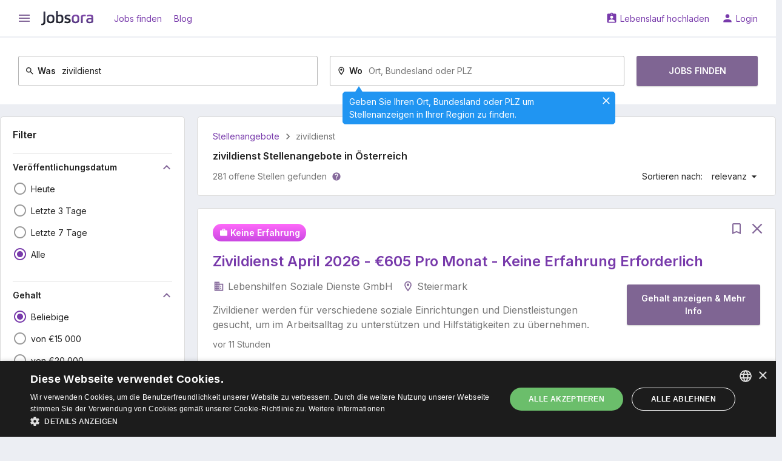

--- FILE ---
content_type: text/html; charset=UTF-8
request_url: https://at.jobsora.com/jobs-zivildienst
body_size: 19322
content:



<!DOCTYPE html>
<html lang="de-AT">
    <head>
        <meta name="csrf-param" content="_csrf">
<meta name="csrf-token" content="SJv4hJHI0lQNc6Px2wptCo53C0rni0Z7BlWzSMNMu20N8KqzxK22Hnci1rC4Jw5H20dTf7__Pks2Z9EaqgbyJQ==">
        <title>Dringend! zivildienst Jobs - 281 Neueste Stellenangebote | Jobsora</title>
        <meta charset="UTF-8">
<meta http-equiv="x-ua-compatible" content="ie=edge">
<meta name="format-detection" content="telephone=no">
<meta name="HandheldFriendly" content="true">
<meta name="theme-color" content="#ffffff">
<meta name="keywords" content="zivildienst Jobs, zivildienst Stellenangebote">
<meta name="description" content="Bewerben Sie sich für zivildienst Jobs heute! 281 zivildienst Jobs und Stellenangebote auf Jobsora. Starten Sie Ihre neue Karriere mit uns noch heute!">
<link href="https://at.jobsora.com/jobs-zivildienst" rel="canonical">
<link href="https://at.jobsora.com/apple-touch-icon.png" rel="apple-touch-icon" sizes="180x180">
<link type="image/x-icon" href="https://at.jobsora.com/favicon.ico" rel="icon">
<link type="image/png" href="https://at.jobsora.com/favicon-32x32.png" rel="icon" sizes="32x32">
<link type="image/png" href="https://at.jobsora.com/favicon-16x16.png" rel="icon" sizes="16x16">
<link href="https://at.jobsora.com/manifest.json" rel="manifest">
<link href="https://fonts.googleapis.com" rel="preconnect">
<link href="https://fonts.gstatic.com" rel="preconnect" crossorigin>
<link href="https://fonts.googleapis.com/css2?family=Inter:wght@400;600&amp;display=block" rel="stylesheet">
<link href="https://fonts.googleapis.com/icon?family=Material+Icons&amp;display=block" rel="stylesheet">
<link href="/static/assets/b66c3d66/css/main.min.css?v=1767618912" rel="stylesheet">
<script src="//cdn.cookie-script.com/s/facd48bcccc14f6a4d25cb0ab90a71a5.js" async></script>
<script>window.dataLayer = window.dataLayer || [];
function gtag(){dataLayer.push(arguments);}
gtag("consent", "default", {"ad_storage":"granted","ad_user_data":"granted","ad_personalization":"granted","analytics_storage":"granted","wait_for_update":500});
gtag("set", "url_passthrough", true);
gtag("set", "ads_data_redaction", true);</script>    </head>
    <body>
        <script src="https://www.googletagmanager.com/gtag/js?id=G-ZVM9F40CVQ" async></script>
<script>gtag('js', new Date());
gtag('config', 'G-ZVM9F40CVQ', {});
gtag('config', 'AW-613311647');
gtag('config', 'AW-17444729437');</script>                <div class="w-page w-page--unlimited">
    <div class="w-page__top ">
                
<header class="c-main-header">
    <div class="c-main-header__top">
        <div class="w-centered w-centered--xl">
            <div class="c-main-header__row">
                <div class="c-main-header__cell">

                    
<button class="c-ico-button js-drawer-toggler">
    <i class="material-icons c-ico c-ico--md" data-ico="menu"></i>
</button>

                    <a class="c-main-header__logo" href="https://at.jobsora.com/" title="Stellensuche bei Jobsora.com"><img src="/static/assets/b66c3d66/img/general/logo.svg" width="86" height="24" alt="Stellensuche bei Jobsora.com"></a>
                    
                        <a class="c-link" href="https://at.jobsora.com/" rel="nofollow">Jobs finden</a>
                    
                        <a class="c-link" href="https://at.jobsora.com/blog">Blog</a>
                                    </div>
                <div class="c-main-header__cell">
                    
                        <a class="c-link" href="https://at.jobsora.com/account/cv/create" rel="nofollow" data-ico="assignment_ind">Lebenslauf hochladen</a>
                    
                        <a class="c-link" href="https://at.jobsora.com/login" rel="nofollow" data-ico="person">Login</a>
                                    </div>
            </div>
        </div>
    </div>

    <div class="c-main-header__bottom"><div class="w-centered w-centered--xl">
                    
<form class="c-main-search" action="https://at.jobsora.com/jobs" method="post" autocomplete="off">
<input type="hidden" name="_csrf" value="SJv4hJHI0lQNc6Px2wptCo53C0rni0Z7BlWzSMNMu20N8KqzxK22Hnci1rC4Jw5H20dTf7__Pks2Z9EaqgbyJQ==">    <div class="c-main-search__row">
        <div class="c-main-search__cell">
            <div class="c-main-search__form c-outer-autocomplete ">
                                <label class="c-main-search__label" for="query-I4fUixzg">
                    <svg class="c-ico-svg c-ico-svg--xs c-ico-svg--inherit" viewBox="0 0 24 24"><path d="M9.5,3A6.5,6.5 0 0,1 16,9.5C16,11.11 15.41,12.59 14.44,13.73L14.71,14H15.5L20.5,19L19,20.5L14,15.5V14.71L13.73,14.44C12.59,15.41 11.11,16 9.5,16A6.5,6.5 0 0,1 3,9.5A6.5,6.5 0 0,1 9.5,3M9.5,5C7,5 5,7 5,9.5C5,12 7,14 9.5,14C12,14 14,12 14,9.5C14,7 12,5 9.5,5Z" fill="currentColor"></path></svg>                    Was                </label>
                <input type="text" id="query-I4fUixzg" name="query" value="zivildienst" placeholder="Jobtitel, Stichworte oder Unternehmen">            </div>
        </div>
        <div class="c-main-search__cell">
            <div class="c-main-search__form c-outer-autocomplete js-tooltip-container">
                                    <div class="c-tooltip">
                        <button class="c-ico-button c-tooltip__close js-tooltip-close" type="button">
                            <svg class="c-ico-svg c-ico-svg--sm c-ico-svg--inherit" viewBox="0 0 24 24"><path d="M19,6.41L17.59,5L12,10.59L6.41,5L5,6.41L10.59,12L5,17.59L6.41,19L12,13.41L17.59,19L19,17.59L13.41,12L19,6.41Z" fill="currentColor"></path></svg>                        </button>
                        Geben Sie Ihren Ort, Bundesland oder PLZ um Stellenanzeigen in Ihrer Region zu finden.                    </div>
                                <label class="c-main-search__label" for="location-8MjSoWhI">
                    <svg class="c-ico-svg c-ico-svg--xs c-ico-svg--inherit" viewBox="0 0 24 24"><path d="M12,6.5A2.5,2.5 0 0,1 14.5,9A2.5,2.5 0 0,1 12,11.5A2.5,2.5 0 0,1 9.5,9A2.5,2.5 0 0,1 12,6.5M12,2A7,7 0 0,1 19,9C19,14.25 12,22 12,22C12,22 5,14.25 5,9A7,7 0 0,1 12,2M12,4A5,5 0 0,0 7,9C7,10 7,12 12,18.71C17,12 17,10 17,9A5,5 0 0,0 12,4Z" fill="currentColor"></path></svg>                    Wo                </label>
                <input type="text" id="location-8MjSoWhI" class="js-tooltip-input" name="location" placeholder="Ort, Bundesland oder PLZ" data-tooltip="tooltip">            </div>
        </div>
        <div class="c-main-search__cell c-main-search__cell--half">
            <button class="c-btn c-btn--md c-main-search__btn" type="submit">
                Jobs finden            </button>
        </div>
    </div>

</form>        
            </div></div>
</header>
    </div>
    <div class="w-page__content ">
                
<div class="c-main-container">
    <div class="w-centered w-centered--xl">
        <div class="grid-common grid-common--nowrap">
            <aside class="grid-common__col-3">

                <form class="c-filter-group w-gap-lg js-auto-submit-form" action="https://at.jobsora.com/jobs" method="post">
<input type="hidden" name="_csrf" value="SJv4hJHI0lQNc6Px2wptCo53C0rni0Z7BlWzSMNMu20N8KqzxK22Hnci1rC4Jw5H20dTf7__Pks2Z9EaqgbyJQ==">
    
        <header class="c-filter-group__header">

            <div class="c-filter-group__title">
                <div class="c-h5">Filter</div>
                            </div>

            
        </header>

        <input type="hidden" name="query" value="zivildienst">
<div class="c-filter-group__section">

    
<div class="c-title-collapse js-ft-container">    <button type="button" class="js-ft-toggler c-title-collapse__title" data-toggle="collapse" data-target="#collapse-OejJiFBP" aria-expanded="true">        Veröffentlichungsdatum        <i class="material-icons c-ico c-ico--primary c-ico--md" data-ico="keyboard_arrow_down"></i>
    </button>
    <div id="collapse-OejJiFBP" class="c-title-collapse__collapse collapse in">
        <div class="c-title-collapse__content">
            <div class="c-input-list w-gap-sm w-gap-sm--reverse js-toggle-container">

                                    <label class="c-input-list__item  js-ft-item">
                        <input type="radio" class="c-input-list__input" name="interval" value="1">                        <i class="c-input-list__ico material-icons" data-ico="radio_button_unchecked" data-ico-checked="radio_button_checked"></i>
                        <span class="c-input-list__text">
                            <span>Heute</span>                                                    </span>
                    </label>
                                    <label class="c-input-list__item  js-ft-item">
                        <input type="radio" class="c-input-list__input" name="interval" value="3">                        <i class="c-input-list__ico material-icons" data-ico="radio_button_unchecked" data-ico-checked="radio_button_checked"></i>
                        <span class="c-input-list__text">
                            <span>Letzte 3 Tage</span>                                                    </span>
                    </label>
                                    <label class="c-input-list__item  js-ft-item">
                        <input type="radio" class="c-input-list__input" name="interval" value="7">                        <i class="c-input-list__ico material-icons" data-ico="radio_button_unchecked" data-ico-checked="radio_button_checked"></i>
                        <span class="c-input-list__text">
                            <span>Letzte 7 Tage</span>                                                    </span>
                    </label>
                                    <label class="c-input-list__item  js-ft-item">
                        <input type="radio" class="c-input-list__input" name="interval" value="" checked>                        <i class="c-input-list__ico material-icons" data-ico="radio_button_unchecked" data-ico-checked="radio_button_checked"></i>
                        <span class="c-input-list__text">
                            <span data-reset="1">Alle</span>                                                    </span>
                    </label>
                
                            </div>
        </div>

    </div></div></div>

<div class="c-filter-group__section js-salary-input-container">
    
<div class="c-title-collapse js-ft-container">    <button type="button" class="js-ft-toggler c-title-collapse__title" data-toggle="collapse" data-target="#collapse-wmdlAQIE" aria-expanded="true">        Gehalt        <i class="material-icons c-ico c-ico--primary c-ico--md" data-ico="keyboard_arrow_down"></i>
    </button>
    <div id="collapse-wmdlAQIE" class="c-title-collapse__collapse collapse in">
        <div class="c-title-collapse__content js-salary-input-container">
            <div class="c-input-list w-gap-sm w-gap-sm--reverse js-toggle-container">

                                    <label class="c-input-list__item  js-ft-item">
                        <input type="radio" class="c-input-list__input js-salary-input-option" name="" value="" checked>                        <i class="c-input-list__ico material-icons" data-ico="radio_button_unchecked" data-ico-checked="radio_button_checked"></i>
                        <span class="c-input-list__text">
                            <span data-reset="1">Beliebige</span>                                                    </span>
                    </label>
                                    <label class="c-input-list__item  js-ft-item">
                        <input type="radio" class="c-input-list__input js-salary-input-option" name="" value="15000">                        <i class="c-input-list__ico material-icons" data-ico="radio_button_unchecked" data-ico-checked="radio_button_checked"></i>
                        <span class="c-input-list__text">
                            <span>von €15 000</span>                                                    </span>
                    </label>
                                    <label class="c-input-list__item  js-ft-item">
                        <input type="radio" class="c-input-list__input js-salary-input-option" name="" value="20000">                        <i class="c-input-list__ico material-icons" data-ico="radio_button_unchecked" data-ico-checked="radio_button_checked"></i>
                        <span class="c-input-list__text">
                            <span>von €20 000</span>                                                    </span>
                    </label>
                                    <label class="c-input-list__item  js-ft-item">
                        <input type="radio" class="c-input-list__input js-salary-input-option" name="" value="25000">                        <i class="c-input-list__ico material-icons" data-ico="radio_button_unchecked" data-ico-checked="radio_button_checked"></i>
                        <span class="c-input-list__text">
                            <span>von €25 000</span>                                                    </span>
                    </label>
                                    <label class="c-input-list__item  js-ft-item">
                        <input type="radio" class="c-input-list__input js-salary-input-option" name="" value="30000">                        <i class="c-input-list__ico material-icons" data-ico="radio_button_unchecked" data-ico-checked="radio_button_checked"></i>
                        <span class="c-input-list__text">
                            <span>von €30 000</span>                                                    </span>
                    </label>
                                    <label class="c-input-list__item  js-toggle-item u-hidden js-ft-item">
                        <input type="radio" class="c-input-list__input js-salary-input-option" name="" value="45000">                        <i class="c-input-list__ico material-icons" data-ico="radio_button_unchecked" data-ico-checked="radio_button_checked"></i>
                        <span class="c-input-list__text">
                            <span>von €45 000</span>                                                    </span>
                    </label>
                                    <label class="c-input-list__item  js-toggle-item u-hidden js-ft-item">
                        <input type="radio" class="c-input-list__input js-salary-input-option" name="" value="55000">                        <i class="c-input-list__ico material-icons" data-ico="radio_button_unchecked" data-ico-checked="radio_button_checked"></i>
                        <span class="c-input-list__text">
                            <span>von €55 000</span>                                                    </span>
                    </label>
                                    <label class="c-input-list__item  js-toggle-item u-hidden js-ft-item">
                        <input type="radio" class="c-input-list__input js-salary-input-option" name="" value="-1">                        <i class="c-input-list__ico material-icons" data-ico="radio_button_unchecked" data-ico-checked="radio_button_checked"></i>
                        <span class="c-input-list__text">
                            <span>Andere</span>                                                    </span>
                    </label>
                                <div class="c-input-list__form js-salary-input-item-container" style="display: none;">
                    <input type="text" class="c-text-field js-salary-input-item" name="salary" placeholder="Geben Sie das Gehalt ein">                </div>
                
                    <button type="button" class="c-toggler-btn js-toggle-handler is-hidden" data-text-hidden="Mehr anzeigen" data-text-opened="Verbergen"><svg class="c-ico-svg c-ico-svg--sm c-ico-svg--inherit" viewBox="0 0 24 24"><path d="M7,10L12,15L17,10H7Z" fill="currentColor"></path></svg></button>
                            </div>
        </div>

    </div></div></div>

<div class="c-filter-group__section">

    
<div class="c-title-collapse js-ft-container">    <button type="button" class="js-ft-toggler c-title-collapse__title" data-toggle="collapse" data-target="#collapse-dSfKy7JZ" aria-expanded="true">        Zahlungszeitraum        <i class="material-icons c-ico c-ico--primary c-ico--md" data-ico="keyboard_arrow_down"></i>
    </button>
    <div id="collapse-dSfKy7JZ" class="c-title-collapse__collapse collapse in">
        <div class="c-title-collapse__content">
            <div class="c-input-list w-gap-sm w-gap-sm--reverse js-toggle-container">

                                    <label class="c-input-list__item  js-ft-item">
                        <input type="radio" class="c-input-list__input" name="period" value="" checked>                        <i class="c-input-list__ico material-icons" data-ico="radio_button_unchecked" data-ico-checked="radio_button_checked"></i>
                        <span class="c-input-list__text">
                            <span data-reset="1">Irgendein</span>                                                    </span>
                    </label>
                                    <label class="c-input-list__item  js-ft-item">
                        <input type="radio" class="c-input-list__input" name="period" value="1">                        <i class="c-input-list__ico material-icons" data-ico="radio_button_unchecked" data-ico-checked="radio_button_checked"></i>
                        <span class="c-input-list__text">
                            <span>Stündlich</span>                                                    </span>
                    </label>
                                    <label class="c-input-list__item  js-ft-item">
                        <input type="radio" class="c-input-list__input" name="period" value="2">                        <i class="c-input-list__ico material-icons" data-ico="radio_button_unchecked" data-ico-checked="radio_button_checked"></i>
                        <span class="c-input-list__text">
                            <span>Täglich</span>                                                    </span>
                    </label>
                                    <label class="c-input-list__item  js-ft-item">
                        <input type="radio" class="c-input-list__input" name="period" value="4">                        <i class="c-input-list__ico material-icons" data-ico="radio_button_unchecked" data-ico-checked="radio_button_checked"></i>
                        <span class="c-input-list__text">
                            <span>Monatlich</span>                                                    </span>
                    </label>
                                    <label class="c-input-list__item  js-ft-item">
                        <input type="radio" class="c-input-list__input" name="period" value="5">                        <i class="c-input-list__ico material-icons" data-ico="radio_button_unchecked" data-ico-checked="radio_button_checked"></i>
                        <span class="c-input-list__text">
                            <span>Jährlich</span>                                                    </span>
                    </label>
                
                            </div>
        </div>

    </div></div></div>

<div class="c-filter-group__section">

    
<div class="c-title-collapse js-ft-container">    <button type="button" class="js-ft-toggler c-title-collapse__title" data-toggle="collapse" data-target="#collapse-d5vPiP6O" aria-expanded="true">        Arbeitserfahrung        <i class="material-icons c-ico c-ico--primary c-ico--md" data-ico="keyboard_arrow_down"></i>
    </button>
    <div id="collapse-d5vPiP6O" class="c-title-collapse__collapse collapse in">
        <div class="c-title-collapse__content">
            <div class="c-input-list w-gap-sm w-gap-sm--reverse js-toggle-container">

                                    <label class="c-input-list__item  js-ft-item">
                        <input type="radio" class="c-input-list__input" name="experience" value="" checked>                        <i class="c-input-list__ico material-icons" data-ico="radio_button_unchecked" data-ico-checked="radio_button_checked"></i>
                        <span class="c-input-list__text">
                            <span data-reset="1">Irgendein</span>                                                    </span>
                    </label>
                                    <label class="c-input-list__item  js-ft-item">
                        <input type="radio" class="c-input-list__input" name="experience" value="0">                        <i class="c-input-list__ico material-icons" data-ico="radio_button_unchecked" data-ico-checked="radio_button_checked"></i>
                        <span class="c-input-list__text">
                            <span>Ohne Erfahrung</span>                                                    </span>
                    </label>
                                    <label class="c-input-list__item  js-ft-item">
                        <input type="radio" class="c-input-list__input" name="experience" value="1">                        <i class="c-input-list__ico material-icons" data-ico="radio_button_unchecked" data-ico-checked="radio_button_checked"></i>
                        <span class="c-input-list__text">
                            <span>Ab 1 Jahr</span>                                                    </span>
                    </label>
                                    <label class="c-input-list__item  js-ft-item">
                        <input type="radio" class="c-input-list__input" name="experience" value="3">                        <i class="c-input-list__ico material-icons" data-ico="radio_button_unchecked" data-ico-checked="radio_button_checked"></i>
                        <span class="c-input-list__text">
                            <span>Ab 3 Jahren</span>                                                    </span>
                    </label>
                                    <label class="c-input-list__item  js-ft-item">
                        <input type="radio" class="c-input-list__input" name="experience" value="5">                        <i class="c-input-list__ico material-icons" data-ico="radio_button_unchecked" data-ico-checked="radio_button_checked"></i>
                        <span class="c-input-list__text">
                            <span>Ab 5 Jahren</span>                                                    </span>
                    </label>
                
                            </div>
        </div>

    </div></div></div>

<div class="c-filter-group__section">

    
<div class="c-title-collapse js-ft-container">    <button type="button" class="js-ft-toggler c-title-collapse__title" data-toggle="collapse" data-target="#collapse-ONxBKSL7" aria-expanded="true">        Anstellungsart        <i class="material-icons c-ico c-ico--primary c-ico--md" data-ico="keyboard_arrow_down"></i>
    </button>
    <div id="collapse-ONxBKSL7" class="c-title-collapse__collapse collapse in">
    <div class="c-title-collapse__content js-toggle-container">
        <div class="c-input-list w-gap-sm w-gap-sm--reverse js-multiple-filter-container">

                            <label class="c-input-list__item  js-ft-item">
                    <input type="radio" class="c-input-list__input js-multiple-filter-radio" name="employmentIds" value="" checked>
                    <i class="c-input-list__ico material-icons" data-ico="radio_button_unchecked" data-ico-checked="radio_button_checked"></i>
                    <span class="c-input-list__text">
                        <span data-reset="1">Irgendein</span>
                                            </span>
                </label>
            
                            <label class="c-input-list__item  js-ft-item">

                    <input type="checkbox" class="c-input-list__input js-multiple-filter-checkbox" name="employmentIds[]" value="1">                    <i class="c-input-list__ico material-icons" data-ico="check_box_outline_blank" data-ico-checked="check_box"></i>
                    <span class="c-input-list__text">
                        <span>Vollzeit</span>                                            </span>
                </label>

                            <label class="c-input-list__item  js-ft-item">

                    <input type="checkbox" class="c-input-list__input js-multiple-filter-checkbox" name="employmentIds[]" value="2">                    <i class="c-input-list__ico material-icons" data-ico="check_box_outline_blank" data-ico-checked="check_box"></i>
                    <span class="c-input-list__text">
                        <span>Teilzeit</span>                                            </span>
                </label>

                            <label class="c-input-list__item  js-ft-item">

                    <input type="checkbox" class="c-input-list__input js-multiple-filter-checkbox" name="employmentIds[]" value="14">                    <i class="c-input-list__ico material-icons" data-ico="check_box_outline_blank" data-ico-checked="check_box"></i>
                    <span class="c-input-list__text">
                        <span>Festanstellung</span>                                            </span>
                </label>

                            <label class="c-input-list__item  js-ft-item">

                    <input type="checkbox" class="c-input-list__input js-multiple-filter-checkbox" name="employmentIds[]" value="5">                    <i class="c-input-list__ico material-icons" data-ico="check_box_outline_blank" data-ico-checked="check_box"></i>
                    <span class="c-input-list__text">
                        <span>Befristet</span>                                            </span>
                </label>

                            <label class="c-input-list__item  js-toggle-item u-hidden js-ft-item">

                    <input type="checkbox" class="c-input-list__input js-multiple-filter-checkbox" name="employmentIds[]" value="15">                    <i class="c-input-list__ico material-icons" data-ico="check_box_outline_blank" data-ico-checked="check_box"></i>
                    <span class="c-input-list__text">
                        <span>Ausbildung</span>                                            </span>
                </label>

                            <label class="c-input-list__item  js-toggle-item u-hidden js-ft-item">

                    <input type="checkbox" class="c-input-list__input js-multiple-filter-checkbox" name="employmentIds[]" value="23">                    <i class="c-input-list__ico material-icons" data-ico="check_box_outline_blank" data-ico-checked="check_box"></i>
                    <span class="c-input-list__text">
                        <span>Praktikum</span>                                            </span>
                </label>

                            <label class="c-input-list__item  js-toggle-item u-hidden js-ft-item">

                    <input type="checkbox" class="c-input-list__input js-multiple-filter-checkbox" name="employmentIds[]" value="9">                    <i class="c-input-list__ico material-icons" data-ico="check_box_outline_blank" data-ico-checked="check_box"></i>
                    <span class="c-input-list__text">
                        <span>Freie Mitarbeit</span>                                            </span>
                </label>

            
            
                <button type="button" class="c-toggler-btn js-toggle-handler is-hidden" data-text-hidden="Mehr anzeigen" data-text-opened="Verbergen"><svg class="c-ico-svg c-ico-svg--sm c-ico-svg--inherit" viewBox="0 0 24 24"><path d="M7,10L12,15L17,10H7Z" fill="currentColor"></path></svg></button>
                    </div>
    </div>

    </div></div>
</div>

<div class="c-filter-group__section">

    
<div class="c-title-collapse js-ft-container">    <button type="button" class="js-ft-toggler c-title-collapse__title" data-toggle="collapse" data-target="#collapse-BByK3_T_" aria-expanded="true">        Home-Office        <i class="material-icons c-ico c-ico--primary c-ico--md" data-ico="keyboard_arrow_down"></i>
    </button>
    <div id="collapse-BByK3_T_" class="c-title-collapse__collapse collapse in">
        <div class="c-title-collapse__content">
            <div class="c-input-list w-gap-sm w-gap-sm--reverse js-toggle-container">

                                    <label class="c-input-list__item  js-ft-item">
                        <input type="radio" class="c-input-list__input" name="remote" value="" checked>                        <i class="c-input-list__ico material-icons" data-ico="radio_button_unchecked" data-ico-checked="radio_button_checked"></i>
                        <span class="c-input-list__text">
                            <span data-reset="1">Irgendein</span>                                                    </span>
                    </label>
                                    <label class="c-input-list__item  js-ft-item">
                        <input type="radio" class="c-input-list__input" name="remote" value="1">                        <i class="c-input-list__ico material-icons" data-ico="radio_button_unchecked" data-ico-checked="radio_button_checked"></i>
                        <span class="c-input-list__text">
                            <span>Home-Office 100%</span>                                                    </span>
                    </label>
                                    <label class="c-input-list__item  js-ft-item">
                        <input type="radio" class="c-input-list__input" name="remote" value="2">                        <i class="c-input-list__ico material-icons" data-ico="radio_button_unchecked" data-ico-checked="radio_button_checked"></i>
                        <span class="c-input-list__text">
                            <span>Home-Office möglich</span>                                                    </span>
                    </label>
                                    <label class="c-input-list__item  js-ft-item">
                        <input type="radio" class="c-input-list__input" name="remote" value="3">                        <i class="c-input-list__ico material-icons" data-ico="radio_button_unchecked" data-ico-checked="radio_button_checked"></i>
                        <span class="c-input-list__text">
                            <span>Temporäres Home-Office</span>                                                    </span>
                    </label>
                
                            </div>
        </div>

    </div></div></div>

<div class="c-filter-group__section">

    
<div class="c-title-collapse js-ft-container">    <button type="button" class="js-ft-toggler c-title-collapse__title" data-toggle="collapse" data-target="#collapse-GNOiu721" aria-expanded="true">        Gesellschaft        <i class="material-icons c-ico c-ico--primary c-ico--md" data-ico="keyboard_arrow_down"></i>
    </button>
    <div id="collapse-GNOiu721" class="c-title-collapse__collapse collapse in">
    <div class="c-title-collapse__content js-toggle-container">
        <div class="c-input-list w-gap-sm w-gap-sm--reverse js-multiple-filter-container">

                            <label class="c-input-list__item  js-ft-item">
                    <input type="radio" class="c-input-list__input js-multiple-filter-radio" name="companyIds" value="" checked>
                    <i class="c-input-list__ico material-icons" data-ico="radio_button_unchecked" data-ico-checked="radio_button_checked"></i>
                    <span class="c-input-list__text">
                        <span data-reset="1">Irgendein</span>
                                            </span>
                </label>
            
                            <label class="c-input-list__item  js-ft-item">

                    <input type="checkbox" class="c-input-list__input js-multiple-filter-checkbox" name="companyIds[]" value="84969">                    <i class="c-input-list__ico material-icons" data-ico="check_box_outline_blank" data-ico-checked="check_box"></i>
                    <span class="c-input-list__text">
                        <span>ISG Personalmanagement</span>                        <span class="u-text-secondary u-ml-7">10</span>                    </span>
                </label>

                            <label class="c-input-list__item  js-ft-item">

                    <input type="checkbox" class="c-input-list__input js-multiple-filter-checkbox" name="companyIds[]" value="55506">                    <i class="c-input-list__ico material-icons" data-ico="check_box_outline_blank" data-ico-checked="check_box"></i>
                    <span class="c-input-list__text">
                        <span>Universität Wien</span>                        <span class="u-text-secondary u-ml-7">3</span>                    </span>
                </label>

                            <label class="c-input-list__item  js-ft-item">

                    <input type="checkbox" class="c-input-list__input js-multiple-filter-checkbox" name="companyIds[]" value="84951">                    <i class="c-input-list__ico material-icons" data-ico="check_box_outline_blank" data-ico-checked="check_box"></i>
                    <span class="c-input-list__text">
                        <span>Barmherzige Brueder</span>                        <span class="u-text-secondary u-ml-7">1</span>                    </span>
                </label>

            
                    </div>
    </div>

    </div></div>
</div>

    
</form>
                <div class="c-payload w-gap-lg">                    <span dynamic-block="BannerDynamicBlock"></span>                </div>
            </aside>
            <main class="grid-common__col-9">
                <div class="c-result-panel w-gap-lg">
                    
<ul class="c-crumbs">
            <li class="c-crumbs__item">
            <a class="c-crumbs__link" href="https://at.jobsora.com/">Stellenangebote</a>        </li>
            <li class="c-crumbs__item">
            <span>zivildienst</span>        </li>
    </ul>

<script type="application/ld+json">{"@context":"https:\/\/schema.org","@type":"BreadcrumbList","itemListElement":[{"@type":"ListItem","position":1,"name":"Stellenangebote","item":"https:\/\/at.jobsora.com\/"},{"@type":"ListItem","position":2,"name":"zivildienst"}]}</script>

                                        <h1 class="c-h5">zivildienst Stellenangebote in Österreich</h1>
                    
                        <div class="c-result-panel__row">
                            <div class="c-result-panel__cell">
                                
<div class="c-result-panel__value">
        281 offene Stellen gefunden</div>
    <button class="c-link c-result-panel__link" type="button" data-toggle="modal" data-target="#specify-search-params">
        <svg class="c-ico-svg c-ico-svg--xs c-ico-svg--primary" viewBox="0 0 24 24"><path d="M15.07,11.25L14.17,12.17C13.45,12.89 13,13.5 13,15H11V14.5C11,13.39 11.45,12.39 12.17,11.67L13.41,10.41C13.78,10.05 14,9.55 14,9C14,7.89 13.1,7 12,7A2,2 0 0,0 10,9H8A4,4 0 0,1 12,5A4,4 0 0,1 16,9C16,9.88 15.64,10.67 15.07,11.25M13,19H11V17H13M12,2A10,10 0 0,0 2,12A10,10 0 0,0 12,22A10,10 0 0,0 22,12C22,6.47 17.5,2 12,2Z" fill="currentColor"></path></svg>    </button>

                            </div>
                            <div class="c-result-panel__cell">
                                
<div class="c-result-panel__item">Sortieren nach:</div>
<div class="c-drop-down c-result-panel__drop-down">
    <button class="c-link" type="button" data-toggle="dropdown" data-ico="arrow_drop_down">
        relevanz    </button>
    <div class="dropdown">
                    <span class="c-drop-down__link is-active js-clickable" data-ico="done" data-href="https://at.jobsora.com/jobs-zivildienst">                relevanz            </span>                    <span class="c-drop-down__link js-clickable" data-ico="done" data-href="https://at.jobsora.com/jobs-zivildienst?sort=date">                datum            </span>            </div>
</div>
                            </div>
                        </div>

                                    </div>

                
    
    
    
    
<article class="js-listing-item c-job-item w-gap-lg js-vacancy-snippet js-clickable" data-listing='{"id":"1f0fa0b1-a77d-6a14-868e-8af1c4c40536","ppos":1,"pos":1,"pg":1,"sq":1,"e":0,"type":"vacancy","vacancy":{"fr":0,"p":"jobtome.com"}}' data-id="45695664924" data-href="https://at.jobsora.com/job-45695664924?source=1" data-target="_blank">    <header class="c-job-item__header">
                    <div class="c-job-item__control">
                                    
<span class="c-link js-bookmark" data-vacancy-id="45695664924" data-layout="listing">    <svg class="c-ico-svg c-ico-svg--md c-ico-svg--inherit" viewBox="0 0 24 24"><path d="M17,18L12,15.82L7,18V5H17M17,3H7A2,2 0 0,0 5,5V21L12,18L19,21V5C19,3.89 18.1,3 17,3Z" fill="currentColor"></path></svg></span>                
                                    <span class="c-link js-hide-btn" type="button">
                        <svg class="c-ico-svg c-ico-svg--md c-ico-svg--inherit" viewBox="0 0 24 24"><path d="M20.4,5.3l-1.7-1.7L12,10.3L5.3,3.6L3.6,5.3l6.7,6.7l-6.7,6.7l1.7,1.7l6.7-6.7l6.7,6.7l1.7-1.7L13.7,12L20.4,5.3z" fill="currentColor"></path></svg>                    </span>
                
                
            </div>        
        <div class="c-job-item__labels">                            <span class="gui-label-accent"><svg class="c-ico-svg c-ico-svg--xs c-ico-svg--inherit" viewBox="0 0 24 24"><path d="M10.2,2h3.6c1,0,1.8,0.8,1.8,1.8v1.8h3.6c1,0,1.8,0.8,1.8,1.8v9.9c0,1-0.8,1.8-1.8,1.8H4.8c-1,0-1.8-0.8-1.8-1.8V7.3  c0-1,0.8-1.8,1.8-1.8h3.6V3.8C8.4,2.8,9.2,2,10.2,2 M13.8,5.6V3.8h-3.6v1.8H13.8z" fill="currentColor"></path></svg>Keine Erfahrung</span>            
                    </div>
        <h2 class="c-job-item__title">
            <a class="u-text-double-line" href="https://at.jobsora.com/job-45695664924?source=1" rel="nofollow" target="_blank">Zivildienst April 2026 - €605 Pro Monat - Keine Erfahrung Erforderlich</a>        </h2>
    </header>
    <table class="c-table-fixed">
        <tr>
            <td class="c-table-fixed__content">
                <div class="c-job-item__info">                                            <div class="c-job-item__info-item">
                            <svg class="c-ico-svg c-ico-svg--sm c-ico-svg--inherit" viewBox="0 0 24 24"><path d="M16.7,15h-2v2h2 M16.7,11h-2v2h2 M18.7,19h-5.5V9h5.5 M11.3,7h-2V5h2 M11.3,11h-2V9h2 M11.3,15h-2v-2h2   M11.3,19h-2v-2h2 M7.3,7h-2V5h2 M7.3,11h-2V9h2 M7.3,15h-2v-2h2 M7.3,19h-2v-2h2 M13.2,7V3h-10v18h17.5V7H13.2z" fill="currentColor"></path></svg>Lebenshilfen Soziale Dienste GmbH                        </div>
                    
                                            <div class="c-job-item__info-item">
                            <svg class="c-ico-svg c-ico-svg--sm c-ico-svg--inherit" viewBox="0 0 24 24"><path d="M12,6.5A2.5,2.5 0 0,1 14.5,9A2.5,2.5 0 0,1 12,11.5A2.5,2.5 0 0,1 9.5,9A2.5,2.5 0 0,1 12,6.5M12,2A7,7 0 0,1 19,9C19,14.25 12,22 12,22C12,22 5,14.25 5,9A7,7 0 0,1 12,2M12,4A5,5 0 0,0 7,9C7,10 7,12 12,18.71C17,12 17,10 17,9A5,5 0 0,0 12,4Z" fill="currentColor"></path></svg>Steiermark                        </div>
                                    </div>                                    <p class="c-job-item__description u-text-double-line">
                        Zivildiener werden für verschiedene soziale Einrichtungen und Dienstleistungen gesucht, um im Arbeitsalltag zu unterstützen und Hilfstätigkeiten zu übernehmen.                    </p>
                            </td>
            <td class="c-table-fixed__btn">
                <span class="c-job-item__btn">Gehalt anzeigen & Mehr Info</span>
            </td>
        </tr>
        <tr>
            <td class="c-table-fixed__bottom" colspan="2">
                <div class="grid-common grid-common--nowrap grid-common--gap-sm">
                    <div class="grid-common__col">
                        <div class="c-job-item__date">
                            vor 11 Stunden                        </div>
                    </div>

                                    </div>
            </td>
        </tr>
    </table>
</article>
        
    
    
<article class="js-listing-item c-job-item w-gap-lg js-vacancy-snippet js-clickable" data-listing='{"id":"1f0fa0b1-a77d-6a14-868e-8af1c4c40536","ppos":2,"pos":2,"pg":1,"sq":1,"e":0,"type":"vacancy","vacancy":{"fr":0,"p":"adzuna.com"}}' data-id="44201860547" data-href="https://at.jobsora.com/job-44201860547?source=1" data-target="_blank">    <header class="c-job-item__header">
                    <div class="c-job-item__control">
                                    
<span class="c-link js-bookmark" data-vacancy-id="44201860547" data-layout="listing">    <svg class="c-ico-svg c-ico-svg--md c-ico-svg--inherit" viewBox="0 0 24 24"><path d="M17,18L12,15.82L7,18V5H17M17,3H7A2,2 0 0,0 5,5V21L12,18L19,21V5C19,3.89 18.1,3 17,3Z" fill="currentColor"></path></svg></span>                
                                    <span class="c-link js-hide-btn" type="button">
                        <svg class="c-ico-svg c-ico-svg--md c-ico-svg--inherit" viewBox="0 0 24 24"><path d="M20.4,5.3l-1.7-1.7L12,10.3L5.3,3.6L3.6,5.3l6.7,6.7l-6.7,6.7l1.7,1.7l6.7-6.7l6.7,6.7l1.7-1.7L13.7,12L20.4,5.3z" fill="currentColor"></path></svg>                    </span>
                
                
            </div>        
        <div class="c-job-item__labels">                            <span class="gui-label-accent"><svg class="c-ico-svg c-ico-svg--xs c-ico-svg--inherit" viewBox="0 0 24 24"><path d="M10.2,2h3.6c1,0,1.8,0.8,1.8,1.8v1.8h3.6c1,0,1.8,0.8,1.8,1.8v9.9c0,1-0.8,1.8-1.8,1.8H4.8c-1,0-1.8-0.8-1.8-1.8V7.3  c0-1,0.8-1.8,1.8-1.8h3.6V3.8C8.4,2.8,9.2,2,10.2,2 M13.8,5.6V3.8h-3.6v1.8H13.8z" fill="currentColor"></path></svg>Keine Erfahrung</span>            
                    </div>
        <h2 class="c-job-item__title">
            <a class="u-text-double-line" href="https://at.jobsora.com/job-44201860547?source=1" rel="nofollow" target="_blank">Lehrlinge (all genders) Elektrotechnik (Energietechnik) für ERWACHSENE</a>        </h2>
    </header>
    <table class="c-table-fixed">
        <tr>
            <td class="c-table-fixed__content">
                <div class="c-job-item__info">                                            <div class="c-job-item__info-item">
                            <svg class="c-ico-svg c-ico-svg--sm c-ico-svg--inherit" viewBox="0 0 24 24"><path d="M16.7,15h-2v2h2 M16.7,11h-2v2h2 M18.7,19h-5.5V9h5.5 M11.3,7h-2V5h2 M11.3,11h-2V9h2 M11.3,15h-2v-2h2   M11.3,19h-2v-2h2 M7.3,7h-2V5h2 M7.3,11h-2V9h2 M7.3,15h-2v-2h2 M7.3,19h-2v-2h2 M13.2,7V3h-10v18h17.5V7H13.2z" fill="currentColor"></path></svg>Salzburg AG für Energie, Verkehr und Telekommunikation                        </div>
                    
                                            <div class="c-job-item__info-item">
                            <svg class="c-ico-svg c-ico-svg--sm c-ico-svg--inherit" viewBox="0 0 24 24"><path d="M12,6.5A2.5,2.5 0 0,1 14.5,9A2.5,2.5 0 0,1 12,11.5A2.5,2.5 0 0,1 9.5,9A2.5,2.5 0 0,1 12,6.5M12,2A7,7 0 0,1 19,9C19,14.25 12,22 12,22C12,22 5,14.25 5,9A7,7 0 0,1 12,2M12,4A5,5 0 0,0 7,9C7,10 7,12 12,18.71C17,12 17,10 17,9A5,5 0 0,0 12,4Z" fill="currentColor"></path></svg>Salzburg                        </div>
                                    </div>                                    <p class="c-job-item__description u-text-double-line">
                        Du bist volljährig, hast die Matura oder eine abgeschlossene Berufsausbildung und möchtest dein Berufsfeld wechseln oder erweitern? Du interessierst dich für Steuerungstechnik und möchtest uns mit vollem Körpereinsatz unterstützen? Diese Ausschreibung richtet sich auch an Bewerber:innen mit mehrjähriger Berufserfahrung! Elektrotechniker:in mit Hauptmodul Energietechnik Eine Lehre die elektrisiert...                    </p>
                            </td>
            <td class="c-table-fixed__btn">
                <span class="c-job-item__btn">Gehalt anzeigen & Mehr Info</span>
            </td>
        </tr>
        <tr>
            <td class="c-table-fixed__bottom" colspan="2">
                <div class="grid-common grid-common--nowrap grid-common--gap-sm">
                    <div class="grid-common__col">
                        <div class="c-job-item__date">
                            vor 4 Stunden                        </div>
                    </div>

                                    </div>
            </td>
        </tr>
    </table>
</article>
        
    
    
<article class="js-listing-item c-job-item w-gap-lg js-vacancy-snippet js-clickable" data-listing='{"id":"1f0fa0b1-a77d-6a14-868e-8af1c4c40536","ppos":3,"pos":3,"pg":1,"sq":1,"e":0,"type":"vacancy","vacancy":{"fr":0,"p":"stepstone.at"}}' data-id="45402976191" data-href="https://at.jobsora.com/job-45402976191?source=1" data-target="_blank">    <header class="c-job-item__header">
                    <div class="c-job-item__control">
                                    
<span class="c-link js-bookmark" data-vacancy-id="45402976191" data-layout="listing">    <svg class="c-ico-svg c-ico-svg--md c-ico-svg--inherit" viewBox="0 0 24 24"><path d="M17,18L12,15.82L7,18V5H17M17,3H7A2,2 0 0,0 5,5V21L12,18L19,21V5C19,3.89 18.1,3 17,3Z" fill="currentColor"></path></svg></span>                
                                    <span class="c-link js-hide-btn" type="button">
                        <svg class="c-ico-svg c-ico-svg--md c-ico-svg--inherit" viewBox="0 0 24 24"><path d="M20.4,5.3l-1.7-1.7L12,10.3L5.3,3.6L3.6,5.3l6.7,6.7l-6.7,6.7l1.7,1.7l6.7-6.7l6.7,6.7l1.7-1.7L13.7,12L20.4,5.3z" fill="currentColor"></path></svg>                    </span>
                
                
            </div>        
        <div class="c-job-item__labels">                            <span class="gui-label-accent"><svg class="c-ico-svg c-ico-svg--xs c-ico-svg--inherit" viewBox="0 0 24 24"><path d="M10.2,2h3.6c1,0,1.8,0.8,1.8,1.8v1.8h3.6c1,0,1.8,0.8,1.8,1.8v9.9c0,1-0.8,1.8-1.8,1.8H4.8c-1,0-1.8-0.8-1.8-1.8V7.3  c0-1,0.8-1.8,1.8-1.8h3.6V3.8C8.4,2.8,9.2,2,10.2,2 M13.8,5.6V3.8h-3.6v1.8H13.8z" fill="currentColor"></path></svg>Keine Erfahrung</span>            
                    </div>
        <h2 class="c-job-item__title">
            <a class="u-text-double-line" href="https://at.jobsora.com/job-45402976191?source=1" rel="nofollow" target="_blank">Leitung Buchhaltung m/w/d</a>        </h2>
    </header>
    <table class="c-table-fixed">
        <tr>
            <td class="c-table-fixed__content">
                <div class="c-job-item__info">                                            <div class="c-job-item__info-item">
                            <svg class="c-ico-svg c-ico-svg--sm c-ico-svg--inherit" viewBox="0 0 24 24"><path d="M16.7,15h-2v2h2 M16.7,11h-2v2h2 M18.7,19h-5.5V9h5.5 M11.3,7h-2V5h2 M11.3,11h-2V9h2 M11.3,15h-2v-2h2   M11.3,19h-2v-2h2 M7.3,7h-2V5h2 M7.3,11h-2V9h2 M7.3,15h-2v-2h2 M7.3,19h-2v-2h2 M13.2,7V3h-10v18h17.5V7H13.2z" fill="currentColor"></path></svg>ISG Personalmanagement                        </div>
                    
                                            <div class="c-job-item__info-item">
                            <svg class="c-ico-svg c-ico-svg--sm c-ico-svg--inherit" viewBox="0 0 24 24"><path d="M12,6.5A2.5,2.5 0 0,1 14.5,9A2.5,2.5 0 0,1 12,11.5A2.5,2.5 0 0,1 9.5,9A2.5,2.5 0 0,1 12,6.5M12,2A7,7 0 0,1 19,9C19,14.25 12,22 12,22C12,22 5,14.25 5,9A7,7 0 0,1 12,2M12,4A5,5 0 0,0 7,9C7,10 7,12 12,18.71C17,12 17,10 17,9A5,5 0 0,0 12,4Z" fill="currentColor"></path></svg>Königswiesen                        </div>
                                    </div>                                    <p class="c-job-item__description u-text-double-line">
                        Leitung Buchhaltung m/w/d

Dienstort: 4280 Königswiesen, Vollzeit

Aufgrund des Gemeindevorstandsbeschlusses vom 26. November 2025 schreibt die Marktgemeinde Königswiesen, gemäß §§ 8 und 9 des Oö. Gemeinde-Dienstrechtsund Gehaltsgesetzes 2002 i.d.g.F., die Vertragsbedienstetenstelle
Leiter Buchhaltung m/w/d
(Beschäftigungsausmaß bevorzugt 40 Wochenstunden) öffentlich zur Besetzung aus.

Die...                    </p>
                            </td>
            <td class="c-table-fixed__btn">
                <span class="c-job-item__btn">Gehalt anzeigen & Mehr Info</span>
            </td>
        </tr>
        <tr>
            <td class="c-table-fixed__bottom" colspan="2">
                <div class="grid-common grid-common--nowrap grid-common--gap-sm">
                    <div class="grid-common__col">
                        <div class="c-job-item__date">
                            vor 4 Tagen                        </div>
                    </div>

                                    </div>
            </td>
        </tr>
    </table>
</article>
        
    
    
<article class="js-listing-item c-job-item w-gap-lg js-vacancy-snippet js-clickable" data-listing='{"id":"1f0fa0b1-a77d-6a14-868e-8af1c4c40536","ppos":4,"pos":4,"pg":1,"sq":1,"e":0,"type":"vacancy","vacancy":{"fr":0,"p":"adzuna.com"}}' data-id="45441123135" data-href="https://at.jobsora.com/job-45441123135?source=1" data-target="_blank">    <header class="c-job-item__header">
                    <div class="c-job-item__control">
                                    
<span class="c-link js-bookmark" data-vacancy-id="45441123135" data-layout="listing">    <svg class="c-ico-svg c-ico-svg--md c-ico-svg--inherit" viewBox="0 0 24 24"><path d="M17,18L12,15.82L7,18V5H17M17,3H7A2,2 0 0,0 5,5V21L12,18L19,21V5C19,3.89 18.1,3 17,3Z" fill="currentColor"></path></svg></span>                
                                    <span class="c-link js-hide-btn" type="button">
                        <svg class="c-ico-svg c-ico-svg--md c-ico-svg--inherit" viewBox="0 0 24 24"><path d="M20.4,5.3l-1.7-1.7L12,10.3L5.3,3.6L3.6,5.3l6.7,6.7l-6.7,6.7l1.7,1.7l6.7-6.7l6.7,6.7l1.7-1.7L13.7,12L20.4,5.3z" fill="currentColor"></path></svg>                    </span>
                
                
            </div>        
        <div class="c-job-item__labels">                            <span class="gui-label-accent"><svg class="c-ico-svg c-ico-svg--xs c-ico-svg--inherit" viewBox="0 0 24 24"><path d="M10.2,2h3.6c1,0,1.8,0.8,1.8,1.8v1.8h3.6c1,0,1.8,0.8,1.8,1.8v9.9c0,1-0.8,1.8-1.8,1.8H4.8c-1,0-1.8-0.8-1.8-1.8V7.3  c0-1,0.8-1.8,1.8-1.8h3.6V3.8C8.4,2.8,9.2,2,10.2,2 M13.8,5.6V3.8h-3.6v1.8H13.8z" fill="currentColor"></path></svg>Keine Erfahrung</span>            
                    </div>
        <h2 class="c-job-item__title">
            <a class="u-text-double-line" href="https://at.jobsora.com/job-45441123135?source=1" rel="nofollow" target="_blank">Bereitstellungslokführer:in Salzburg (m/w/d)</a>        </h2>
    </header>
    <table class="c-table-fixed">
        <tr>
            <td class="c-table-fixed__content">
                <div class="c-job-item__info">                                            <div class="c-job-item__info-item">
                            <svg class="c-ico-svg c-ico-svg--sm c-ico-svg--inherit" viewBox="0 0 24 24"><path d="M16.7,15h-2v2h2 M16.7,11h-2v2h2 M18.7,19h-5.5V9h5.5 M11.3,7h-2V5h2 M11.3,11h-2V9h2 M11.3,15h-2v-2h2   M11.3,19h-2v-2h2 M7.3,7h-2V5h2 M7.3,11h-2V9h2 M7.3,15h-2v-2h2 M7.3,19h-2v-2h2 M13.2,7V3h-10v18h17.5V7H13.2z" fill="currentColor"></path></svg>ÖBB-Konzern                        </div>
                    
                                            <div class="c-job-item__info-item">
                            <svg class="c-ico-svg c-ico-svg--sm c-ico-svg--inherit" viewBox="0 0 24 24"><path d="M12,6.5A2.5,2.5 0 0,1 14.5,9A2.5,2.5 0 0,1 12,11.5A2.5,2.5 0 0,1 9.5,9A2.5,2.5 0 0,1 12,6.5M12,2A7,7 0 0,1 19,9C19,14.25 12,22 12,22C12,22 5,14.25 5,9A7,7 0 0,1 12,2M12,4A5,5 0 0,0 7,9C7,10 7,12 12,18.71C17,12 17,10 17,9A5,5 0 0,0 12,4Z" fill="currentColor"></path></svg>Salzburg                        </div>
                                    </div>                                    <p class="c-job-item__description u-text-double-line">
                        Starte deine Ausbildung zur:zum Bereitstellungstriebfahrzeugführer:in. Du hast großes Interesse Lokomotiven zu bedienen, diese für unsere Universaltriebfahrzeugführer:innen vorzubereiten und auf alle Sicherheitsbestimmungen zu überprüfen? Dann bist du bei uns richtig! Aufgaben, die dich begeistern: Wir bereiten dich in einer mehrmonatigen fundierten Ausbildung sorgfältig auf deinen späteren Job...                    </p>
                            </td>
            <td class="c-table-fixed__btn">
                <span class="c-job-item__btn">Gehalt anzeigen & Mehr Info</span>
            </td>
        </tr>
        <tr>
            <td class="c-table-fixed__bottom" colspan="2">
                <div class="grid-common grid-common--nowrap grid-common--gap-sm">
                    <div class="grid-common__col">
                        <div class="c-job-item__date">
                            vor 4 Stunden                        </div>
                    </div>

                                    </div>
            </td>
        </tr>
    </table>
</article>
        
    
    
<article class="js-listing-item c-job-item w-gap-lg js-vacancy-snippet js-clickable" data-listing='{"id":"1f0fa0b1-a77d-6a14-868e-8af1c4c40536","ppos":5,"pos":5,"pg":1,"sq":1,"e":0,"type":"vacancy","vacancy":{"fr":0,"p":"adzuna.com"}}' data-id="45056887564" data-href="https://at.jobsora.com/job-45056887564?source=1" data-target="_blank">    <header class="c-job-item__header">
                    <div class="c-job-item__control">
                                    
<span class="c-link js-bookmark" data-vacancy-id="45056887564" data-layout="listing">    <svg class="c-ico-svg c-ico-svg--md c-ico-svg--inherit" viewBox="0 0 24 24"><path d="M17,18L12,15.82L7,18V5H17M17,3H7A2,2 0 0,0 5,5V21L12,18L19,21V5C19,3.89 18.1,3 17,3Z" fill="currentColor"></path></svg></span>                
                                    <span class="c-link js-hide-btn" type="button">
                        <svg class="c-ico-svg c-ico-svg--md c-ico-svg--inherit" viewBox="0 0 24 24"><path d="M20.4,5.3l-1.7-1.7L12,10.3L5.3,3.6L3.6,5.3l6.7,6.7l-6.7,6.7l1.7,1.7l6.7-6.7l6.7,6.7l1.7-1.7L13.7,12L20.4,5.3z" fill="currentColor"></path></svg>                    </span>
                
                
            </div>        
        <div class="c-job-item__labels">                            <span class="gui-label-accent"><svg class="c-ico-svg c-ico-svg--xs c-ico-svg--inherit" viewBox="0 0 24 24"><path d="M10.2,2h3.6c1,0,1.8,0.8,1.8,1.8v1.8h3.6c1,0,1.8,0.8,1.8,1.8v9.9c0,1-0.8,1.8-1.8,1.8H4.8c-1,0-1.8-0.8-1.8-1.8V7.3  c0-1,0.8-1.8,1.8-1.8h3.6V3.8C8.4,2.8,9.2,2,10.2,2 M13.8,5.6V3.8h-3.6v1.8H13.8z" fill="currentColor"></path></svg>Keine Erfahrung</span>            
                    </div>
        <h2 class="c-job-item__title">
            <a class="u-text-double-line" href="https://at.jobsora.com/job-45056887564?source=1" rel="nofollow" target="_blank">Teamleitung Bus (m/w/d)</a>        </h2>
    </header>
    <table class="c-table-fixed">
        <tr>
            <td class="c-table-fixed__content">
                <div class="c-job-item__info">                                            <div class="c-job-item__info-item">
                            <svg class="c-ico-svg c-ico-svg--sm c-ico-svg--inherit" viewBox="0 0 24 24"><path d="M16.7,15h-2v2h2 M16.7,11h-2v2h2 M18.7,19h-5.5V9h5.5 M11.3,7h-2V5h2 M11.3,11h-2V9h2 M11.3,15h-2v-2h2   M11.3,19h-2v-2h2 M7.3,7h-2V5h2 M7.3,11h-2V9h2 M7.3,15h-2v-2h2 M7.3,19h-2v-2h2 M13.2,7V3h-10v18h17.5V7H13.2z" fill="currentColor"></path></svg>Innsbrucker Verkehrsbetriebe und Stubaitalbahn GmbH                        </div>
                    
                                            <div class="c-job-item__info-item">
                            <svg class="c-ico-svg c-ico-svg--sm c-ico-svg--inherit" viewBox="0 0 24 24"><path d="M12,6.5A2.5,2.5 0 0,1 14.5,9A2.5,2.5 0 0,1 12,11.5A2.5,2.5 0 0,1 9.5,9A2.5,2.5 0 0,1 12,6.5M12,2A7,7 0 0,1 19,9C19,14.25 12,22 12,22C12,22 5,14.25 5,9A7,7 0 0,1 12,2M12,4A5,5 0 0,0 7,9C7,10 7,12 12,18.71C17,12 17,10 17,9A5,5 0 0,0 12,4Z" fill="currentColor"></path></svg>Innsbruck                        </div>
                                    </div>                                    <p class="c-job-item__description u-text-double-line">
                        Steigen Sie ein bei den Innsbrucker Verkehrsbetrieben - wir bewegen die Stadt Stellen Sie jetzt die Weichen für Ihre erfolgreiche Zukunft mit einem Job bei den IVB! Zusammen mit rund 700 KollegInnen arbeiten Sie direkt an der Organisation der emissionsfreien Mobilität von morgen. Sie profitieren von flexiblen Arbeitszeitmodellen, ausgezeichneten Sozialleistungen und einer guten Work-Life-Balance....                    </p>
                            </td>
            <td class="c-table-fixed__btn">
                <span class="c-job-item__btn">Gehalt anzeigen & Mehr Info</span>
            </td>
        </tr>
        <tr>
            <td class="c-table-fixed__bottom" colspan="2">
                <div class="grid-common grid-common--nowrap grid-common--gap-sm">
                    <div class="grid-common__col">
                        <div class="c-job-item__date">
                            vor 4 Stunden                        </div>
                    </div>

                                    </div>
            </td>
        </tr>
    </table>
</article>
        
    
    
<article class="js-listing-item c-job-item w-gap-lg js-vacancy-snippet js-clickable" data-listing='{"id":"1f0fa0b1-a77d-6a14-868e-8af1c4c40536","ppos":6,"pos":6,"pg":1,"sq":1,"e":0,"type":"vacancy","vacancy":{"fr":0,"p":"stepstone.at"}}' data-id="45657628017" data-href="https://at.jobsora.com/job-45657628017?source=1" data-target="_blank">    <header class="c-job-item__header">
                    <div class="c-job-item__control">
                                    
<span class="c-link js-bookmark" data-vacancy-id="45657628017" data-layout="listing">    <svg class="c-ico-svg c-ico-svg--md c-ico-svg--inherit" viewBox="0 0 24 24"><path d="M17,18L12,15.82L7,18V5H17M17,3H7A2,2 0 0,0 5,5V21L12,18L19,21V5C19,3.89 18.1,3 17,3Z" fill="currentColor"></path></svg></span>                
                                    <span class="c-link js-hide-btn" type="button">
                        <svg class="c-ico-svg c-ico-svg--md c-ico-svg--inherit" viewBox="0 0 24 24"><path d="M20.4,5.3l-1.7-1.7L12,10.3L5.3,3.6L3.6,5.3l6.7,6.7l-6.7,6.7l1.7,1.7l6.7-6.7l6.7,6.7l1.7-1.7L13.7,12L20.4,5.3z" fill="currentColor"></path></svg>                    </span>
                
                
            </div>        
        
        <h2 class="c-job-item__title">
            <a class="u-text-double-line" href="https://at.jobsora.com/job-45657628017?source=1" rel="nofollow" target="_blank">Kundenberater:in / Lagerist:in Ersatzteile (m/w/d) - Vollzeit</a>        </h2>
    </header>
    <table class="c-table-fixed">
        <tr>
            <td class="c-table-fixed__content">
                <div class="c-job-item__info">                                            <div class="c-job-item__info-item">
                            <svg class="c-ico-svg c-ico-svg--sm c-ico-svg--inherit" viewBox="0 0 24 24"><path d="M16.7,15h-2v2h2 M16.7,11h-2v2h2 M18.7,19h-5.5V9h5.5 M11.3,7h-2V5h2 M11.3,11h-2V9h2 M11.3,15h-2v-2h2   M11.3,19h-2v-2h2 M7.3,7h-2V5h2 M7.3,11h-2V9h2 M7.3,15h-2v-2h2 M7.3,19h-2v-2h2 M13.2,7V3h-10v18h17.5V7H13.2z" fill="currentColor"></path></svg>Unser Lagerhaus WHG                        </div>
                    
                                            <div class="c-job-item__info-item">
                            <svg class="c-ico-svg c-ico-svg--sm c-ico-svg--inherit" viewBox="0 0 24 24"><path d="M12,6.5A2.5,2.5 0 0,1 14.5,9A2.5,2.5 0 0,1 12,11.5A2.5,2.5 0 0,1 9.5,9A2.5,2.5 0 0,1 12,6.5M12,2A7,7 0 0,1 19,9C19,14.25 12,22 12,22C12,22 5,14.25 5,9A7,7 0 0,1 12,2M12,4A5,5 0 0,0 7,9C7,10 7,12 12,18.71C17,12 17,10 17,9A5,5 0 0,0 12,4Z" fill="currentColor"></path></svg>Kitzbühel                        </div>
                                    </div>                                    <p class="c-job-item__description u-text-double-line">
                        UNSER LAGERHAUS als verlässlicher Partner
Die UNSER LAGERHAUS Warenhandelsgesellschaft m.b.H. ist an 64 Standorten in Kärnten und Tirol mit über 1.150 Mitarbeitern vertreten. Echte Werte wie Vertrauen, Zuverlässigkeit, Nachhaltigkeit, Stabilität, Kundennähe und gesellschaftliche Verantwortung zeichnen das Traditionsunternehmen aus. Als regionaler Nahversorger mit bedarfsorientiertem Angebot ist...                    </p>
                            </td>
            <td class="c-table-fixed__btn">
                <span class="c-job-item__btn">Gehalt anzeigen & Mehr Info</span>
            </td>
        </tr>
        <tr>
            <td class="c-table-fixed__bottom" colspan="2">
                <div class="grid-common grid-common--nowrap grid-common--gap-sm">
                    <div class="grid-common__col">
                        <div class="c-job-item__date">
                            vor 2 Tagen                        </div>
                    </div>

                                    </div>
            </td>
        </tr>
    </table>
</article>
        
    
    
<article class="js-listing-item c-job-item w-gap-lg js-vacancy-snippet js-clickable" data-listing='{"id":"1f0fa0b1-a77d-6a14-868e-8af1c4c40536","ppos":7,"pos":7,"pg":1,"sq":1,"e":0,"type":"vacancy","vacancy":{"fr":0,"p":"stepstone.at"}}' data-id="45375192082" data-href="https://at.jobsora.com/job-45375192082?source=1" data-target="_blank">    <header class="c-job-item__header">
                    <div class="c-job-item__control">
                                    
<span class="c-link js-bookmark" data-vacancy-id="45375192082" data-layout="listing">    <svg class="c-ico-svg c-ico-svg--md c-ico-svg--inherit" viewBox="0 0 24 24"><path d="M17,18L12,15.82L7,18V5H17M17,3H7A2,2 0 0,0 5,5V21L12,18L19,21V5C19,3.89 18.1,3 17,3Z" fill="currentColor"></path></svg></span>                
                                    <span class="c-link js-hide-btn" type="button">
                        <svg class="c-ico-svg c-ico-svg--md c-ico-svg--inherit" viewBox="0 0 24 24"><path d="M20.4,5.3l-1.7-1.7L12,10.3L5.3,3.6L3.6,5.3l6.7,6.7l-6.7,6.7l1.7,1.7l6.7-6.7l6.7,6.7l1.7-1.7L13.7,12L20.4,5.3z" fill="currentColor"></path></svg>                    </span>
                
                
            </div>        
        <div class="c-job-item__labels">                            <span class="gui-label-accent"><svg class="c-ico-svg c-ico-svg--xs c-ico-svg--inherit" viewBox="0 0 24 24"><path d="M10.2,2h3.6c1,0,1.8,0.8,1.8,1.8v1.8h3.6c1,0,1.8,0.8,1.8,1.8v9.9c0,1-0.8,1.8-1.8,1.8H4.8c-1,0-1.8-0.8-1.8-1.8V7.3  c0-1,0.8-1.8,1.8-1.8h3.6V3.8C8.4,2.8,9.2,2,10.2,2 M13.8,5.6V3.8h-3.6v1.8H13.8z" fill="currentColor"></path></svg>Keine Erfahrung</span>            
                    </div>
        <h2 class="c-job-item__title">
            <a class="u-text-double-line" href="https://at.jobsora.com/job-45375192082?source=1" rel="nofollow" target="_blank">Lehrkraft (m/w/d) Eisenbahnverkehrsbranche</a>        </h2>
    </header>
    <table class="c-table-fixed">
        <tr>
            <td class="c-table-fixed__content">
                <div class="c-job-item__info">                                            <div class="c-job-item__info-item">
                            <svg class="c-ico-svg c-ico-svg--sm c-ico-svg--inherit" viewBox="0 0 24 24"><path d="M16.7,15h-2v2h2 M16.7,11h-2v2h2 M18.7,19h-5.5V9h5.5 M11.3,7h-2V5h2 M11.3,11h-2V9h2 M11.3,15h-2v-2h2   M11.3,19h-2v-2h2 M7.3,7h-2V5h2 M7.3,11h-2V9h2 M7.3,15h-2v-2h2 M7.3,19h-2v-2h2 M13.2,7V3h-10v18h17.5V7H13.2z" fill="currentColor"></path></svg>WESTbahn Management GmbH                        </div>
                    
                                            <div class="c-job-item__info-item">
                            <svg class="c-ico-svg c-ico-svg--sm c-ico-svg--inherit" viewBox="0 0 24 24"><path d="M12,6.5A2.5,2.5 0 0,1 14.5,9A2.5,2.5 0 0,1 12,11.5A2.5,2.5 0 0,1 9.5,9A2.5,2.5 0 0,1 12,6.5M12,2A7,7 0 0,1 19,9C19,14.25 12,22 12,22C12,22 5,14.25 5,9A7,7 0 0,1 12,2M12,4A5,5 0 0,0 7,9C7,10 7,12 12,18.71C17,12 17,10 17,9A5,5 0 0,0 12,4Z" fill="currentColor"></path></svg>Salzburg                        </div>
                                    </div>                                    <p class="c-job-item__description u-text-double-line">
                        Du möchtest dein Eisenbahn-Fachwissen weitergeben und unsere Mitarbeitenden fit für den täglichen Betrieb machen? In unserer Schulungsabteilung in Wien oder Salzburg begleitest du Neustarter:innen sowie erfahrene Kolleg:innen, vermittelst praxisnahes Know-how und gestaltest aktiv die Weiterentwicklung der Westbahn mit.

- Unterstützung des Leiters der Schulungseinrichtung
- Vermittlung von...                    </p>
                            </td>
            <td class="c-table-fixed__btn">
                <span class="c-job-item__btn">Gehalt anzeigen & Mehr Info</span>
            </td>
        </tr>
        <tr>
            <td class="c-table-fixed__bottom" colspan="2">
                <div class="grid-common grid-common--nowrap grid-common--gap-sm">
                    <div class="grid-common__col">
                        <div class="c-job-item__date">
                            vor 5 Tagen                        </div>
                    </div>

                                    </div>
            </td>
        </tr>
    </table>
</article>
        
    
    
<article class="js-listing-item c-job-item w-gap-lg js-vacancy-snippet js-clickable" data-listing='{"id":"1f0fa0b1-a77d-6a14-868e-8af1c4c40536","ppos":8,"pos":8,"pg":1,"sq":1,"e":0,"type":"vacancy","vacancy":{"fr":0,"p":"stepstone.at"}}' data-id="45596041474" data-href="https://at.jobsora.com/job-45596041474?source=1" data-target="_blank">    <header class="c-job-item__header">
                    <div class="c-job-item__control">
                                    
<span class="c-link js-bookmark" data-vacancy-id="45596041474" data-layout="listing">    <svg class="c-ico-svg c-ico-svg--md c-ico-svg--inherit" viewBox="0 0 24 24"><path d="M17,18L12,15.82L7,18V5H17M17,3H7A2,2 0 0,0 5,5V21L12,18L19,21V5C19,3.89 18.1,3 17,3Z" fill="currentColor"></path></svg></span>                
                                    <span class="c-link js-hide-btn" type="button">
                        <svg class="c-ico-svg c-ico-svg--md c-ico-svg--inherit" viewBox="0 0 24 24"><path d="M20.4,5.3l-1.7-1.7L12,10.3L5.3,3.6L3.6,5.3l6.7,6.7l-6.7,6.7l1.7,1.7l6.7-6.7l6.7,6.7l1.7-1.7L13.7,12L20.4,5.3z" fill="currentColor"></path></svg>                    </span>
                
                
            </div>        
        <div class="c-job-item__labels">                            <span class="gui-label-accent"><svg class="c-ico-svg c-ico-svg--xs c-ico-svg--inherit" viewBox="0 0 24 24"><path d="M10.2,2h3.6c1,0,1.8,0.8,1.8,1.8v1.8h3.6c1,0,1.8,0.8,1.8,1.8v9.9c0,1-0.8,1.8-1.8,1.8H4.8c-1,0-1.8-0.8-1.8-1.8V7.3  c0-1,0.8-1.8,1.8-1.8h3.6V3.8C8.4,2.8,9.2,2,10.2,2 M13.8,5.6V3.8h-3.6v1.8H13.8z" fill="currentColor"></path></svg>Keine Erfahrung</span>            
                    </div>
        <h2 class="c-job-item__title">
            <a class="u-text-double-line" href="https://at.jobsora.com/job-45596041474?source=1" rel="nofollow" target="_blank">Projektkoordinator:in (m/w/x) Tunnelbau, Tief- und Spezialtiefbau</a>        </h2>
    </header>
    <table class="c-table-fixed">
        <tr>
            <td class="c-table-fixed__content">
                <div class="c-job-item__info">                                            <div class="c-job-item__info-item">
                            <svg class="c-ico-svg c-ico-svg--sm c-ico-svg--inherit" viewBox="0 0 24 24"><path d="M16.7,15h-2v2h2 M16.7,11h-2v2h2 M18.7,19h-5.5V9h5.5 M11.3,7h-2V5h2 M11.3,11h-2V9h2 M11.3,15h-2v-2h2   M11.3,19h-2v-2h2 M7.3,7h-2V5h2 M7.3,11h-2V9h2 M7.3,15h-2v-2h2 M7.3,19h-2v-2h2 M13.2,7V3h-10v18h17.5V7H13.2z" fill="currentColor"></path></svg>ISP Ziviltechniker GmbH                        </div>
                    
                                            <div class="c-job-item__info-item">
                            <svg class="c-ico-svg c-ico-svg--sm c-ico-svg--inherit" viewBox="0 0 24 24"><path d="M12,6.5A2.5,2.5 0 0,1 14.5,9A2.5,2.5 0 0,1 12,11.5A2.5,2.5 0 0,1 9.5,9A2.5,2.5 0 0,1 12,6.5M12,2A7,7 0 0,1 19,9C19,14.25 12,22 12,22C12,22 5,14.25 5,9A7,7 0 0,1 12,2M12,4A5,5 0 0,0 7,9C7,10 7,12 12,18.71C17,12 17,10 17,9A5,5 0 0,0 12,4Z" fill="currentColor"></path></svg>Wien                        </div>
                                    </div>                                    <p class="c-job-item__description u-text-double-line">
                        Wir sind ein renommiertes Ingenieurbüro mit Schwerpunkt Verkehrs- und Infrastrukturplanung, das zahlreiche Großaufträge bearbeitet, und suchen zur Verstärkung unserer konstruktiven Abteilung eine:n

Projektkoordinator:in (m/w/x) Tunnelbau, Tief- und Spezialtiefbau

- Mitarbeit bei Infrastrukturprojekten mit Schwerpunkt Entwurfs- und Genehmigungsplanung vorwiegend im Tunnelbau (NÖT, TBM)
-...                    </p>
                            </td>
            <td class="c-table-fixed__btn">
                <span class="c-job-item__btn">Gehalt anzeigen & Mehr Info</span>
            </td>
        </tr>
        <tr>
            <td class="c-table-fixed__bottom" colspan="2">
                <div class="grid-common grid-common--nowrap grid-common--gap-sm">
                    <div class="grid-common__col">
                        <div class="c-job-item__date">
                            vor 4 Tagen                        </div>
                    </div>

                                    </div>
            </td>
        </tr>
    </table>
</article>
        
    
    
<article class="js-listing-item c-job-item w-gap-lg js-vacancy-snippet js-clickable" data-listing='{"id":"1f0fa0b1-a77d-6a14-868e-8af1c4c40536","ppos":9,"pos":9,"pg":1,"sq":1,"e":0,"type":"vacancy","vacancy":{"fr":0,"p":"stepstone.at"}}' data-id="45475923067" data-href="https://at.jobsora.com/job-45475923067?source=1" data-target="_blank">    <header class="c-job-item__header">
                    <div class="c-job-item__control">
                                    
<span class="c-link js-bookmark" data-vacancy-id="45475923067" data-layout="listing">    <svg class="c-ico-svg c-ico-svg--md c-ico-svg--inherit" viewBox="0 0 24 24"><path d="M17,18L12,15.82L7,18V5H17M17,3H7A2,2 0 0,0 5,5V21L12,18L19,21V5C19,3.89 18.1,3 17,3Z" fill="currentColor"></path></svg></span>                
                                    <span class="c-link js-hide-btn" type="button">
                        <svg class="c-ico-svg c-ico-svg--md c-ico-svg--inherit" viewBox="0 0 24 24"><path d="M20.4,5.3l-1.7-1.7L12,10.3L5.3,3.6L3.6,5.3l6.7,6.7l-6.7,6.7l1.7,1.7l6.7-6.7l6.7,6.7l1.7-1.7L13.7,12L20.4,5.3z" fill="currentColor"></path></svg>                    </span>
                
                
            </div>        
        <div class="c-job-item__labels">                            <span class="gui-label-accent"><svg class="c-ico-svg c-ico-svg--xs c-ico-svg--inherit" viewBox="0 0 24 24"><path d="M10.2,2h3.6c1,0,1.8,0.8,1.8,1.8v1.8h3.6c1,0,1.8,0.8,1.8,1.8v9.9c0,1-0.8,1.8-1.8,1.8H4.8c-1,0-1.8-0.8-1.8-1.8V7.3  c0-1,0.8-1.8,1.8-1.8h3.6V3.8C8.4,2.8,9.2,2,10.2,2 M13.8,5.6V3.8h-3.6v1.8H13.8z" fill="currentColor"></path></svg>Keine Erfahrung</span>            
                    </div>
        <h2 class="c-job-item__title">
            <a class="u-text-double-line" href="https://at.jobsora.com/job-45475923067?source=1" rel="nofollow" target="_blank">IT-Systemadministrator*in</a>        </h2>
    </header>
    <table class="c-table-fixed">
        <tr>
            <td class="c-table-fixed__content">
                <div class="c-job-item__info">                                            <div class="c-job-item__info-item">
                            <svg class="c-ico-svg c-ico-svg--sm c-ico-svg--inherit" viewBox="0 0 24 24"><path d="M16.7,15h-2v2h2 M16.7,11h-2v2h2 M18.7,19h-5.5V9h5.5 M11.3,7h-2V5h2 M11.3,11h-2V9h2 M11.3,15h-2v-2h2   M11.3,19h-2v-2h2 M7.3,7h-2V5h2 M7.3,11h-2V9h2 M7.3,15h-2v-2h2 M7.3,19h-2v-2h2 M13.2,7V3h-10v18h17.5V7H13.2z" fill="currentColor"></path></svg>Universität Wien                        </div>
                    
                                            <div class="c-job-item__info-item">
                            <svg class="c-ico-svg c-ico-svg--sm c-ico-svg--inherit" viewBox="0 0 24 24"><path d="M12,6.5A2.5,2.5 0 0,1 14.5,9A2.5,2.5 0 0,1 12,11.5A2.5,2.5 0 0,1 9.5,9A2.5,2.5 0 0,1 12,6.5M12,2A7,7 0 0,1 19,9C19,14.25 12,22 12,22C12,22 5,14.25 5,9A7,7 0 0,1 12,2M12,4A5,5 0 0,0 7,9C7,10 7,12 12,18.71C17,12 17,10 17,9A5,5 0 0,0 12,4Z" fill="currentColor"></path></svg>Wien                        </div>
                                    </div>                                    <p class="c-job-item__description u-text-double-line">
                        An der Universität Wien arbeiten über 10.000 Persönlichkeiten gemeinsam an den großen Fragen der Zukunft. Rund 2.900 Mitarbeiter*innen tragen mit ihrer Expertise in Administration und Organisation dazu bei, exzellente Forschung und Lehre zu ermöglichen. Sie wissen wie und wo sie am besten arbeiten können. Flexibel, remote, mit dem Freiraum, den sie brauchen, um ihr Potential zu entfalten. Sie...                    </p>
                            </td>
            <td class="c-table-fixed__btn">
                <span class="c-job-item__btn">Gehalt anzeigen & Mehr Info</span>
            </td>
        </tr>
        <tr>
            <td class="c-table-fixed__bottom" colspan="2">
                <div class="grid-common grid-common--nowrap grid-common--gap-sm">
                    <div class="grid-common__col">
                        <div class="c-job-item__date">
                            vor 2 Tagen                        </div>
                    </div>

                                    </div>
            </td>
        </tr>
    </table>
</article>
        
    
    
<article class="js-listing-item c-job-item w-gap-lg js-vacancy-snippet js-clickable" data-listing='{"id":"1f0fa0b1-a77d-6a14-868e-8af1c4c40536","ppos":10,"pos":10,"pg":1,"sq":1,"e":0,"type":"vacancy","vacancy":{"fr":0,"p":"stepstone.at"}}' data-id="45172082056" data-href="https://at.jobsora.com/job-45172082056?source=1" data-target="_blank">    <header class="c-job-item__header">
                    <div class="c-job-item__control">
                                    
<span class="c-link js-bookmark" data-vacancy-id="45172082056" data-layout="listing">    <svg class="c-ico-svg c-ico-svg--md c-ico-svg--inherit" viewBox="0 0 24 24"><path d="M17,18L12,15.82L7,18V5H17M17,3H7A2,2 0 0,0 5,5V21L12,18L19,21V5C19,3.89 18.1,3 17,3Z" fill="currentColor"></path></svg></span>                
                                    <span class="c-link js-hide-btn" type="button">
                        <svg class="c-ico-svg c-ico-svg--md c-ico-svg--inherit" viewBox="0 0 24 24"><path d="M20.4,5.3l-1.7-1.7L12,10.3L5.3,3.6L3.6,5.3l6.7,6.7l-6.7,6.7l1.7,1.7l6.7-6.7l6.7,6.7l1.7-1.7L13.7,12L20.4,5.3z" fill="currentColor"></path></svg>                    </span>
                
                
            </div>        
        
        <h2 class="c-job-item__title">
            <a class="u-text-double-line" href="https://at.jobsora.com/job-45172082056?source=1" rel="nofollow" target="_blank">Lehrling im Bereich Finanzdienstleistung (m/w/d)</a>        </h2>
    </header>
    <table class="c-table-fixed">
        <tr>
            <td class="c-table-fixed__content">
                <div class="c-job-item__info">                                            <div class="c-job-item__info-item">
                            <svg class="c-ico-svg c-ico-svg--sm c-ico-svg--inherit" viewBox="0 0 24 24"><path d="M16.7,15h-2v2h2 M16.7,11h-2v2h2 M18.7,19h-5.5V9h5.5 M11.3,7h-2V5h2 M11.3,11h-2V9h2 M11.3,15h-2v-2h2   M11.3,19h-2v-2h2 M7.3,7h-2V5h2 M7.3,11h-2V9h2 M7.3,15h-2v-2h2 M7.3,19h-2v-2h2 M13.2,7V3h-10v18h17.5V7H13.2z" fill="currentColor"></path></svg>Wüstenrot Gruppe                        </div>
                    
                                            <div class="c-job-item__info-item">
                            <svg class="c-ico-svg c-ico-svg--sm c-ico-svg--inherit" viewBox="0 0 24 24"><path d="M12,6.5A2.5,2.5 0 0,1 14.5,9A2.5,2.5 0 0,1 12,11.5A2.5,2.5 0 0,1 9.5,9A2.5,2.5 0 0,1 12,6.5M12,2A7,7 0 0,1 19,9C19,14.25 12,22 12,22C12,22 5,14.25 5,9A7,7 0 0,1 12,2M12,4A5,5 0 0,0 7,9C7,10 7,12 12,18.71C17,12 17,10 17,9A5,5 0 0,0 12,4Z" fill="currentColor"></path></svg>Niederösterreich                        </div>
                                    </div>                                    <p class="c-job-item__description u-text-double-line">
                        Kaufmännische Lehre bei Wüstenrot als

Lehrling im Bereich Finanzdienstleistung (m/w/d)

Österreichweit an all unseren Standorten

Als Bank, Bausparkasse und Versicherung unter einem Dach begleiten wir mehr als 1 Million Kundinnen und Kunden in Österreich ein Leben lang: vom ersten Bausparvertrag, zum Girokonto ins eigene Zuhause und in eine sichere Pension. Was macht uns so besonders? Unsere...                    </p>
                            </td>
            <td class="c-table-fixed__btn">
                <span class="c-job-item__btn">Gehalt anzeigen & Mehr Info</span>
            </td>
        </tr>
        <tr>
            <td class="c-table-fixed__bottom" colspan="2">
                <div class="grid-common grid-common--nowrap grid-common--gap-sm">
                    <div class="grid-common__col">
                        <div class="c-job-item__date">
                            vor 5 Tagen                        </div>
                    </div>

                                    </div>
            </td>
        </tr>
    </table>
</article>
        
    
    
<article class="js-listing-item c-job-item w-gap-lg js-vacancy-snippet js-clickable" data-listing='{"id":"1f0fa0b1-a77d-6a14-868e-8af1c4c40536","ppos":11,"pos":11,"pg":1,"sq":1,"e":0,"type":"vacancy","vacancy":{"fr":0,"p":"stepstone.at"}}' data-id="44517271290" data-href="https://at.jobsora.com/job-44517271290?source=1" data-target="_blank">    <header class="c-job-item__header">
                    <div class="c-job-item__control">
                                    
<span class="c-link js-bookmark" data-vacancy-id="44517271290" data-layout="listing">    <svg class="c-ico-svg c-ico-svg--md c-ico-svg--inherit" viewBox="0 0 24 24"><path d="M17,18L12,15.82L7,18V5H17M17,3H7A2,2 0 0,0 5,5V21L12,18L19,21V5C19,3.89 18.1,3 17,3Z" fill="currentColor"></path></svg></span>                
                                    <span class="c-link js-hide-btn" type="button">
                        <svg class="c-ico-svg c-ico-svg--md c-ico-svg--inherit" viewBox="0 0 24 24"><path d="M20.4,5.3l-1.7-1.7L12,10.3L5.3,3.6L3.6,5.3l6.7,6.7l-6.7,6.7l1.7,1.7l6.7-6.7l6.7,6.7l1.7-1.7L13.7,12L20.4,5.3z" fill="currentColor"></path></svg>                    </span>
                
                
            </div>        
        <div class="c-job-item__labels">                            <span class="gui-label-accent"><svg class="c-ico-svg c-ico-svg--xs c-ico-svg--inherit" viewBox="0 0 24 24"><path d="M10.2,2h3.6c1,0,1.8,0.8,1.8,1.8v1.8h3.6c1,0,1.8,0.8,1.8,1.8v9.9c0,1-0.8,1.8-1.8,1.8H4.8c-1,0-1.8-0.8-1.8-1.8V7.3  c0-1,0.8-1.8,1.8-1.8h3.6V3.8C8.4,2.8,9.2,2,10.2,2 M13.8,5.6V3.8h-3.6v1.8H13.8z" fill="currentColor"></path></svg>Keine Erfahrung</span>            
                    </div>
        <h2 class="c-job-item__title">
            <a class="u-text-double-line" href="https://at.jobsora.com/job-44517271290?source=1" rel="nofollow" target="_blank">Technischer Meister (m/w/d) Bereich Elektrotechnik</a>        </h2>
    </header>
    <table class="c-table-fixed">
        <tr>
            <td class="c-table-fixed__content">
                <div class="c-job-item__info">                                            <div class="c-job-item__info-item">
                            <svg class="c-ico-svg c-ico-svg--sm c-ico-svg--inherit" viewBox="0 0 24 24"><path d="M16.7,15h-2v2h2 M16.7,11h-2v2h2 M18.7,19h-5.5V9h5.5 M11.3,7h-2V5h2 M11.3,11h-2V9h2 M11.3,15h-2v-2h2   M11.3,19h-2v-2h2 M7.3,7h-2V5h2 M7.3,11h-2V9h2 M7.3,15h-2v-2h2 M7.3,19h-2v-2h2 M13.2,7V3h-10v18h17.5V7H13.2z" fill="currentColor"></path></svg>PS3 Personalservice GmbH                        </div>
                    
                                            <div class="c-job-item__info-item">
                            <svg class="c-ico-svg c-ico-svg--sm c-ico-svg--inherit" viewBox="0 0 24 24"><path d="M12,6.5A2.5,2.5 0 0,1 14.5,9A2.5,2.5 0 0,1 12,11.5A2.5,2.5 0 0,1 9.5,9A2.5,2.5 0 0,1 12,6.5M12,2A7,7 0 0,1 19,9C19,14.25 12,22 12,22C12,22 5,14.25 5,9A7,7 0 0,1 12,2M12,4A5,5 0 0,0 7,9C7,10 7,12 12,18.71C17,12 17,10 17,9A5,5 0 0,0 12,4Z" fill="currentColor"></path></svg>Wien                        </div>
                                    </div>                                    <p class="c-job-item__description u-text-double-line">
                        PS³ Personalservice hat mehr als 250 MitarbeiterInnen und ist eingegliedert in den Konzern der EBCONT-Gruppe mit insgesamt über 700 MitarbeiterInnen. Für mehr als 150 Unternehmen sind wir der Ansprechpartner für Personalvermittlung, Personalüberlassung und Personalberatung.

Für wen suchen wir

Über 10 Jahre Erfahrung als Personaldienstleister machen PS3 zum starken und verlässlichen Partner für...                    </p>
                            </td>
            <td class="c-table-fixed__btn">
                <span class="c-job-item__btn">Gehalt anzeigen & Mehr Info</span>
            </td>
        </tr>
        <tr>
            <td class="c-table-fixed__bottom" colspan="2">
                <div class="grid-common grid-common--nowrap grid-common--gap-sm">
                    <div class="grid-common__col">
                        <div class="c-job-item__date">
                            vor 3 Tagen                        </div>
                    </div>

                                    </div>
            </td>
        </tr>
    </table>
</article>
        
    
    
<article class="js-listing-item c-job-item w-gap-lg js-vacancy-snippet js-clickable" data-listing='{"id":"1f0fa0b1-a77d-6a14-868e-8af1c4c40536","ppos":12,"pos":12,"pg":1,"sq":1,"e":0,"type":"vacancy","vacancy":{"fr":0,"p":"stepstone.at"}}' data-id="45621850427" data-href="https://at.jobsora.com/job-45621850427?source=1" data-target="_blank">    <header class="c-job-item__header">
                    <div class="c-job-item__control">
                                    
<span class="c-link js-bookmark" data-vacancy-id="45621850427" data-layout="listing">    <svg class="c-ico-svg c-ico-svg--md c-ico-svg--inherit" viewBox="0 0 24 24"><path d="M17,18L12,15.82L7,18V5H17M17,3H7A2,2 0 0,0 5,5V21L12,18L19,21V5C19,3.89 18.1,3 17,3Z" fill="currentColor"></path></svg></span>                
                                    <span class="c-link js-hide-btn" type="button">
                        <svg class="c-ico-svg c-ico-svg--md c-ico-svg--inherit" viewBox="0 0 24 24"><path d="M20.4,5.3l-1.7-1.7L12,10.3L5.3,3.6L3.6,5.3l6.7,6.7l-6.7,6.7l1.7,1.7l6.7-6.7l6.7,6.7l1.7-1.7L13.7,12L20.4,5.3z" fill="currentColor"></path></svg>                    </span>
                
                
            </div>        
        
        <h2 class="c-job-item__title">
            <a class="u-text-double-line" href="https://at.jobsora.com/job-45621850427?source=1" rel="nofollow" target="_blank">Projektverantwortliche:r für Softwareumsetzungen</a>        </h2>
    </header>
    <table class="c-table-fixed">
        <tr>
            <td class="c-table-fixed__content">
                <div class="c-job-item__info">                                            <div class="c-job-item__info-item">
                            <svg class="c-ico-svg c-ico-svg--sm c-ico-svg--inherit" viewBox="0 0 24 24"><path d="M16.7,15h-2v2h2 M16.7,11h-2v2h2 M18.7,19h-5.5V9h5.5 M11.3,7h-2V5h2 M11.3,11h-2V9h2 M11.3,15h-2v-2h2   M11.3,19h-2v-2h2 M7.3,7h-2V5h2 M7.3,11h-2V9h2 M7.3,15h-2v-2h2 M7.3,19h-2v-2h2 M13.2,7V3h-10v18h17.5V7H13.2z" fill="currentColor"></path></svg>Magistrat der Stadt Villach                        </div>
                    
                                            <div class="c-job-item__info-item">
                            <svg class="c-ico-svg c-ico-svg--sm c-ico-svg--inherit" viewBox="0 0 24 24"><path d="M12,6.5A2.5,2.5 0 0,1 14.5,9A2.5,2.5 0 0,1 12,11.5A2.5,2.5 0 0,1 9.5,9A2.5,2.5 0 0,1 12,6.5M12,2A7,7 0 0,1 19,9C19,14.25 12,22 12,22C12,22 5,14.25 5,9A7,7 0 0,1 12,2M12,4A5,5 0 0,0 7,9C7,10 7,12 12,18.71C17,12 17,10 17,9A5,5 0 0,0 12,4Z" fill="currentColor"></path></svg>Villach                        </div>
                                    </div>                                    <p class="c-job-item__description u-text-double-line">
                        Wer etwas bewegen möchte, wer unsere Stadt mitgestalten möchte, der ist bei uns richtig. Wir sind stolz auf unsere Mitarbeiterinnen und Mitarbeiter, die anspruchsvolle Aufgaben ausfüllen, gleichzeitig Fachwissen und Kompetenz mitbringen und mit Freude und Engagement, Lernbereitschaft und Flexibilität die Leistungsfähigkeit des Magistrates fördern und unser Image prägen.

Villach ist eine...                    </p>
                            </td>
            <td class="c-table-fixed__btn">
                <span class="c-job-item__btn">Gehalt anzeigen & Mehr Info</span>
            </td>
        </tr>
        <tr>
            <td class="c-table-fixed__bottom" colspan="2">
                <div class="grid-common grid-common--nowrap grid-common--gap-sm">
                    <div class="grid-common__col">
                        <div class="c-job-item__date">
                            vor 3 Tagen                        </div>
                    </div>

                                    </div>
            </td>
        </tr>
    </table>
</article>
        
    
    
<article class="js-listing-item c-job-item w-gap-lg js-vacancy-snippet js-clickable" data-listing='{"id":"1f0fa0b1-a77d-6a14-868e-8af1c4c40536","ppos":13,"pos":13,"pg":1,"sq":1,"e":0,"type":"vacancy","vacancy":{"fr":0,"p":"stepstone.at"}}' data-id="44576372679" data-href="https://at.jobsora.com/job-44576372679?source=1" data-target="_blank">    <header class="c-job-item__header">
                    <div class="c-job-item__control">
                                    
<span class="c-link js-bookmark" data-vacancy-id="44576372679" data-layout="listing">    <svg class="c-ico-svg c-ico-svg--md c-ico-svg--inherit" viewBox="0 0 24 24"><path d="M17,18L12,15.82L7,18V5H17M17,3H7A2,2 0 0,0 5,5V21L12,18L19,21V5C19,3.89 18.1,3 17,3Z" fill="currentColor"></path></svg></span>                
                                    <span class="c-link js-hide-btn" type="button">
                        <svg class="c-ico-svg c-ico-svg--md c-ico-svg--inherit" viewBox="0 0 24 24"><path d="M20.4,5.3l-1.7-1.7L12,10.3L5.3,3.6L3.6,5.3l6.7,6.7l-6.7,6.7l1.7,1.7l6.7-6.7l6.7,6.7l1.7-1.7L13.7,12L20.4,5.3z" fill="currentColor"></path></svg>                    </span>
                
                
            </div>        
        
        <h2 class="c-job-item__title">
            <a class="u-text-double-line" href="https://at.jobsora.com/job-44576372679?source=1" rel="nofollow" target="_blank">Lagerarbeiter/in</a>        </h2>
    </header>
    <table class="c-table-fixed">
        <tr>
            <td class="c-table-fixed__content">
                <div class="c-job-item__info">                                            <div class="c-job-item__info-item">
                            <svg class="c-ico-svg c-ico-svg--sm c-ico-svg--inherit" viewBox="0 0 24 24"><path d="M16.7,15h-2v2h2 M16.7,11h-2v2h2 M18.7,19h-5.5V9h5.5 M11.3,7h-2V5h2 M11.3,11h-2V9h2 M11.3,15h-2v-2h2   M11.3,19h-2v-2h2 M7.3,7h-2V5h2 M7.3,11h-2V9h2 M7.3,15h-2v-2h2 M7.3,19h-2v-2h2 M13.2,7V3h-10v18h17.5V7H13.2z" fill="currentColor"></path></svg>APS Group GmbH &amp; Co KG                        </div>
                    
                                            <div class="c-job-item__info-item">
                            <svg class="c-ico-svg c-ico-svg--sm c-ico-svg--inherit" viewBox="0 0 24 24"><path d="M12,6.5A2.5,2.5 0 0,1 14.5,9A2.5,2.5 0 0,1 12,11.5A2.5,2.5 0 0,1 9.5,9A2.5,2.5 0 0,1 12,6.5M12,2A7,7 0 0,1 19,9C19,14.25 12,22 12,22C12,22 5,14.25 5,9A7,7 0 0,1 12,2M12,4A5,5 0 0,0 7,9C7,10 7,12 12,18.71C17,12 17,10 17,9A5,5 0 0,0 12,4Z" fill="currentColor"></path></svg>Sankt Martin im Mühlkreis                        </div>
                                    </div>                                    <p class="c-job-item__description u-text-double-line">
                        APS Group festigt mit zahlreichen Standorten in ganz Österreich unsere Nähe zu Kunden und Bewerbern. Wir sind dort, wo Sie uns persönlich brauchen und kennen die Eigenheiten des jeweiligen regionalen Arbeitsmarkts. Für uns zählt der Mensch, der gute Arbeit leistet. Und damit hat er sich auch einen guten Arbeitsplatz verdient.

Für ein etabliertes Unternehmen der Metallbranche im Bezirk Rohrbach...                    </p>
                            </td>
            <td class="c-table-fixed__btn">
                <span class="c-job-item__btn">Gehalt anzeigen & Mehr Info</span>
            </td>
        </tr>
        <tr>
            <td class="c-table-fixed__bottom" colspan="2">
                <div class="grid-common grid-common--nowrap grid-common--gap-sm">
                    <div class="grid-common__col">
                        <div class="c-job-item__date">
                            vor 2 Tagen                        </div>
                    </div>

                                    </div>
            </td>
        </tr>
    </table>
</article>
        
    
    
<article class="js-listing-item c-job-item w-gap-lg js-vacancy-snippet js-clickable" data-listing='{"id":"1f0fa0b1-a77d-6a14-868e-8af1c4c40536","ppos":14,"pos":14,"pg":1,"sq":1,"e":0,"type":"vacancy","vacancy":{"fr":0,"p":"stepstone.at"}}' data-id="43999875089" data-href="https://at.jobsora.com/job-43999875089?source=1" data-target="_blank">    <header class="c-job-item__header">
                    <div class="c-job-item__control">
                                    
<span class="c-link js-bookmark" data-vacancy-id="43999875089" data-layout="listing">    <svg class="c-ico-svg c-ico-svg--md c-ico-svg--inherit" viewBox="0 0 24 24"><path d="M17,18L12,15.82L7,18V5H17M17,3H7A2,2 0 0,0 5,5V21L12,18L19,21V5C19,3.89 18.1,3 17,3Z" fill="currentColor"></path></svg></span>                
                                    <span class="c-link js-hide-btn" type="button">
                        <svg class="c-ico-svg c-ico-svg--md c-ico-svg--inherit" viewBox="0 0 24 24"><path d="M20.4,5.3l-1.7-1.7L12,10.3L5.3,3.6L3.6,5.3l6.7,6.7l-6.7,6.7l1.7,1.7l6.7-6.7l6.7,6.7l1.7-1.7L13.7,12L20.4,5.3z" fill="currentColor"></path></svg>                    </span>
                
                
            </div>        
        
        <h2 class="c-job-item__title">
            <a class="u-text-double-line" href="https://at.jobsora.com/job-43999875089?source=1" rel="nofollow" target="_blank">Zivildiener</a>        </h2>
    </header>
    <table class="c-table-fixed">
        <tr>
            <td class="c-table-fixed__content">
                <div class="c-job-item__info">                                            <div class="c-job-item__info-item">
                            <svg class="c-ico-svg c-ico-svg--sm c-ico-svg--inherit" viewBox="0 0 24 24"><path d="M16.7,15h-2v2h2 M16.7,11h-2v2h2 M18.7,19h-5.5V9h5.5 M11.3,7h-2V5h2 M11.3,11h-2V9h2 M11.3,15h-2v-2h2   M11.3,19h-2v-2h2 M7.3,7h-2V5h2 M7.3,11h-2V9h2 M7.3,15h-2v-2h2 M7.3,19h-2v-2h2 M13.2,7V3h-10v18h17.5V7H13.2z" fill="currentColor"></path></svg>Volkshilfe Wien GmbH                        </div>
                    
                                            <div class="c-job-item__info-item">
                            <svg class="c-ico-svg c-ico-svg--sm c-ico-svg--inherit" viewBox="0 0 24 24"><path d="M12,6.5A2.5,2.5 0 0,1 14.5,9A2.5,2.5 0 0,1 12,11.5A2.5,2.5 0 0,1 9.5,9A2.5,2.5 0 0,1 12,6.5M12,2A7,7 0 0,1 19,9C19,14.25 12,22 12,22C12,22 5,14.25 5,9A7,7 0 0,1 12,2M12,4A5,5 0 0,0 7,9C7,10 7,12 12,18.71C17,12 17,10 17,9A5,5 0 0,0 12,4Z" fill="currentColor"></path></svg>Wien                        </div>
                                    </div>                                    <p class="c-job-item__description u-text-double-line">
                        Abwechslung gefällig? Bei uns werden Sie fündig.
Die Volkshilfe Wien ist vielseitig: wie Wien, wie das Leben, wie Sie! Wir freuen uns auf Sie als

Zivildiener

- Bei uns haben Sie die Chance, uns und unsere Klient*innen im Rahmen Ihres Zivildienstes zu unterstützen. Im Gegenzug dazu nehmen sie wertvolle Einblicke in die verschiedenen Felder unserer Sozialorganisation mit.
- In den 9 Monaten...                    </p>
                            </td>
            <td class="c-table-fixed__btn">
                <span class="c-job-item__btn">Gehalt anzeigen & Mehr Info</span>
            </td>
        </tr>
        <tr>
            <td class="c-table-fixed__bottom" colspan="2">
                <div class="grid-common grid-common--nowrap grid-common--gap-sm">
                    <div class="grid-common__col">
                        <div class="c-job-item__date">
                            vor 4 Tagen                        </div>
                    </div>

                                    </div>
            </td>
        </tr>
    </table>
</article>
        
    
    
<article class="js-listing-item c-job-item w-gap-lg js-vacancy-snippet js-clickable" data-listing='{"id":"1f0fa0b1-a77d-6a14-868e-8af1c4c40536","ppos":15,"pos":15,"pg":1,"sq":1,"e":0,"type":"vacancy","vacancy":{"fr":0,"p":"adzuna.com"}}' data-id="45415440525" data-href="https://at.jobsora.com/job-45415440525?source=1" data-target="_blank">    <header class="c-job-item__header">
                    <div class="c-job-item__control">
                                    
<span class="c-link js-bookmark" data-vacancy-id="45415440525" data-layout="listing">    <svg class="c-ico-svg c-ico-svg--md c-ico-svg--inherit" viewBox="0 0 24 24"><path d="M17,18L12,15.82L7,18V5H17M17,3H7A2,2 0 0,0 5,5V21L12,18L19,21V5C19,3.89 18.1,3 17,3Z" fill="currentColor"></path></svg></span>                
                                    <span class="c-link js-hide-btn" type="button">
                        <svg class="c-ico-svg c-ico-svg--md c-ico-svg--inherit" viewBox="0 0 24 24"><path d="M20.4,5.3l-1.7-1.7L12,10.3L5.3,3.6L3.6,5.3l6.7,6.7l-6.7,6.7l1.7,1.7l6.7-6.7l6.7,6.7l1.7-1.7L13.7,12L20.4,5.3z" fill="currentColor"></path></svg>                    </span>
                
                
            </div>        
        <div class="c-job-item__labels">                            <span class="gui-label-accent"><svg class="c-ico-svg c-ico-svg--xs c-ico-svg--inherit" viewBox="0 0 24 24"><path d="M10.2,2h3.6c1,0,1.8,0.8,1.8,1.8v1.8h3.6c1,0,1.8,0.8,1.8,1.8v9.9c0,1-0.8,1.8-1.8,1.8H4.8c-1,0-1.8-0.8-1.8-1.8V7.3  c0-1,0.8-1.8,1.8-1.8h3.6V3.8C8.4,2.8,9.2,2,10.2,2 M13.8,5.6V3.8h-3.6v1.8H13.8z" fill="currentColor"></path></svg>Keine Erfahrung</span>            
                    </div>
        <h2 class="c-job-item__title">
            <a class="u-text-double-line" href="https://at.jobsora.com/job-45415440525?source=1" rel="nofollow" target="_blank">Verschublokführer:in Quereinstieg, Tirol (Voll- und Teilzeit) (m/w/d)</a>        </h2>
    </header>
    <table class="c-table-fixed">
        <tr>
            <td class="c-table-fixed__content">
                <div class="c-job-item__info">                                            <div class="c-job-item__info-item">
                            <svg class="c-ico-svg c-ico-svg--sm c-ico-svg--inherit" viewBox="0 0 24 24"><path d="M16.7,15h-2v2h2 M16.7,11h-2v2h2 M18.7,19h-5.5V9h5.5 M11.3,7h-2V5h2 M11.3,11h-2V9h2 M11.3,15h-2v-2h2   M11.3,19h-2v-2h2 M7.3,7h-2V5h2 M7.3,11h-2V9h2 M7.3,15h-2v-2h2 M7.3,19h-2v-2h2 M13.2,7V3h-10v18h17.5V7H13.2z" fill="currentColor"></path></svg>ÖBB-Konzern                        </div>
                    
                                            <div class="c-job-item__info-item">
                            <svg class="c-ico-svg c-ico-svg--sm c-ico-svg--inherit" viewBox="0 0 24 24"><path d="M12,6.5A2.5,2.5 0 0,1 14.5,9A2.5,2.5 0 0,1 12,11.5A2.5,2.5 0 0,1 9.5,9A2.5,2.5 0 0,1 12,6.5M12,2A7,7 0 0,1 19,9C19,14.25 12,22 12,22C12,22 5,14.25 5,9A7,7 0 0,1 12,2M12,4A5,5 0 0,0 7,9C7,10 7,12 12,18.71C17,12 17,10 17,9A5,5 0 0,0 12,4Z" fill="currentColor"></path></svg>Tirol                        </div>
                                    </div>                                    <p class="c-job-item__description u-text-double-line">
                        Im Geschäftsbereich Betrieb wickeln wir Zug- und Verschubfahrten sicher und pünktlich ab und informieren unsere Kund:innen umfassend und zeitnah. Deine Ausbildung Für die Ausbildung zur:zum Verschublokführer:in benötigen wir sicherheits- und verantwortungsbewusste Mitarbeiter:innen. Nach 9 Wochen theoretischer Ausbildung im Verschub absolvierst du einen 6-monatigen Praxiseinsatz in deiner Region...                    </p>
                            </td>
            <td class="c-table-fixed__btn">
                <span class="c-job-item__btn">Gehalt anzeigen & Mehr Info</span>
            </td>
        </tr>
        <tr>
            <td class="c-table-fixed__bottom" colspan="2">
                <div class="grid-common grid-common--nowrap grid-common--gap-sm">
                    <div class="grid-common__col">
                        <div class="c-job-item__date">
                            vor 4 Stunden                        </div>
                    </div>

                                    </div>
            </td>
        </tr>
    </table>
</article>
                
<div id="subscription-sh-gw02u" class="c-promotion w-gap-lg">
    <img class="c-image c-image--wh120" src="/static/assets/b66c3d66/img/general/search.png" alt="">
    <div class="c-promotion__content">
        <div class="c-promotion__title">
            Erhalten Sie die neuesten Jobs für <b>zivildienst, Österreich</b> kostenlos per E-Mail        </div>

        <form id="subscription-sh-gw02u-form" class="c-promotion__form" action="https://at.jobsora.com/vacancy-search/subscription?hash=%7B%22s%22%3A%7B%22qs%22%3A%22zivildienst%22%7D%2C%22h%22%3A%2239462496fcd19fef56eed5c7e6e056ae%22%7D&amp;layout=searchResult" method="post">
<input type="hidden" name="_csrf" value="SJv4hJHI0lQNc6Px2wptCo53C0rni0Z7BlWzSMNMu20N8KqzxK22Hnci1rC4Jw5H20dTf7__Pks2Z9EaqgbyJQ==">
            <div class="grid-common grid-common--nowrap">
                <div class="grid-common__col-common">
                    <div class="c-form-group field-email required">
<input type="email" id="email" class="c-text-field c-text-field--size-lg" name="email" data-autocomplete="email" placeholder="Email" aria-required="true">
<div class="c-form-group__message"></div>
</div>                </div>

                <div class="grid-common__col">
                    <button type="submit" class="c-btn c-btn--block c-promotion__btn">Aktivieren</button>                </div>
            </div>

        </form>
        <div class="c-promotion__sub">
            Durch die weitere Nutzung der Website stimme ich den <a class="c-link" href="https://at.jobsora.com/terms" rel="nofollow" target="_blank">Nutzungsbedingungen</a> und der <a class="c-link" href="https://at.jobsora.com/privacy" rel="nofollow" target="_blank">Datenschutzpolitik</a> zu. Sie können Ihre Jobbenachrichtigungen jederzeit anpassen oder abbestellen.        </div>

            </div>
</div>
    
    
    
<article class="js-listing-item c-job-item w-gap-lg js-vacancy-snippet js-clickable" data-listing='{"id":"1f0fa0b1-a77d-6a14-868e-8af1c4c40536","ppos":16,"pos":16,"pg":1,"sq":1,"e":0,"type":"vacancy","vacancy":{"fr":0,"p":"stepstone.at"}}' data-id="45375192073" data-href="https://at.jobsora.com/job-45375192073?source=1" data-target="_blank">    <header class="c-job-item__header">
                    <div class="c-job-item__control">
                                    
<span class="c-link js-bookmark" data-vacancy-id="45375192073" data-layout="listing">    <svg class="c-ico-svg c-ico-svg--md c-ico-svg--inherit" viewBox="0 0 24 24"><path d="M17,18L12,15.82L7,18V5H17M17,3H7A2,2 0 0,0 5,5V21L12,18L19,21V5C19,3.89 18.1,3 17,3Z" fill="currentColor"></path></svg></span>                
                                    <span class="c-link js-hide-btn" type="button">
                        <svg class="c-ico-svg c-ico-svg--md c-ico-svg--inherit" viewBox="0 0 24 24"><path d="M20.4,5.3l-1.7-1.7L12,10.3L5.3,3.6L3.6,5.3l6.7,6.7l-6.7,6.7l1.7,1.7l6.7-6.7l6.7,6.7l1.7-1.7L13.7,12L20.4,5.3z" fill="currentColor"></path></svg>                    </span>
                
                
            </div>        
        <div class="c-job-item__labels">                            <span class="gui-label-accent"><svg class="c-ico-svg c-ico-svg--xs c-ico-svg--inherit" viewBox="0 0 24 24"><path d="M10.2,2h3.6c1,0,1.8,0.8,1.8,1.8v1.8h3.6c1,0,1.8,0.8,1.8,1.8v9.9c0,1-0.8,1.8-1.8,1.8H4.8c-1,0-1.8-0.8-1.8-1.8V7.3  c0-1,0.8-1.8,1.8-1.8h3.6V3.8C8.4,2.8,9.2,2,10.2,2 M13.8,5.6V3.8h-3.6v1.8H13.8z" fill="currentColor"></path></svg>Keine Erfahrung</span>            
                    </div>
        <h2 class="c-job-item__title">
            <a class="u-text-double-line" href="https://at.jobsora.com/job-45375192073?source=1" rel="nofollow" target="_blank">Lehrkraft (m/w/d) Eisenbahnverkehrsbranche</a>        </h2>
    </header>
    <table class="c-table-fixed">
        <tr>
            <td class="c-table-fixed__content">
                <div class="c-job-item__info">                                            <div class="c-job-item__info-item">
                            <svg class="c-ico-svg c-ico-svg--sm c-ico-svg--inherit" viewBox="0 0 24 24"><path d="M16.7,15h-2v2h2 M16.7,11h-2v2h2 M18.7,19h-5.5V9h5.5 M11.3,7h-2V5h2 M11.3,11h-2V9h2 M11.3,15h-2v-2h2   M11.3,19h-2v-2h2 M7.3,7h-2V5h2 M7.3,11h-2V9h2 M7.3,15h-2v-2h2 M7.3,19h-2v-2h2 M13.2,7V3h-10v18h17.5V7H13.2z" fill="currentColor"></path></svg>WESTbahn Management GmbH                        </div>
                    
                                            <div class="c-job-item__info-item">
                            <svg class="c-ico-svg c-ico-svg--sm c-ico-svg--inherit" viewBox="0 0 24 24"><path d="M12,6.5A2.5,2.5 0 0,1 14.5,9A2.5,2.5 0 0,1 12,11.5A2.5,2.5 0 0,1 9.5,9A2.5,2.5 0 0,1 12,6.5M12,2A7,7 0 0,1 19,9C19,14.25 12,22 12,22C12,22 5,14.25 5,9A7,7 0 0,1 12,2M12,4A5,5 0 0,0 7,9C7,10 7,12 12,18.71C17,12 17,10 17,9A5,5 0 0,0 12,4Z" fill="currentColor"></path></svg>Salzburg                        </div>
                                    </div>                                    <p class="c-job-item__description u-text-double-line">
                        Du möchtest dein Eisenbahn-Fachwissen weitergeben und unsere Mitarbeitenden fit für den täglichen Betrieb machen? In unserer Schulungsabteilung in Wien oder Salzburg begleitest du Neustarter:innen sowie erfahrene Kolleg:innen, vermittelst praxisnahes Know-how und gestaltest aktiv die Weiterentwicklung der Westbahn mit.

- Unterstützung des Leiters der Schulungseinrichtung
- Vermittlung von...                    </p>
                            </td>
            <td class="c-table-fixed__btn">
                <span class="c-job-item__btn">Gehalt anzeigen & Mehr Info</span>
            </td>
        </tr>
        <tr>
            <td class="c-table-fixed__bottom" colspan="2">
                <div class="grid-common grid-common--nowrap grid-common--gap-sm">
                    <div class="grid-common__col">
                        <div class="c-job-item__date">
                            vor 5 Tagen                        </div>
                    </div>

                                    </div>
            </td>
        </tr>
    </table>
</article>
        
    
    
<article class="js-listing-item c-job-item w-gap-lg js-vacancy-snippet js-clickable" data-listing='{"id":"1f0fa0b1-a77d-6a14-868e-8af1c4c40536","ppos":17,"pos":17,"pg":1,"sq":1,"e":0,"type":"vacancy","vacancy":{"fr":0,"p":"stepstone.at"}}' data-id="45226844257" data-href="https://at.jobsora.com/job-45226844257?source=1" data-target="_blank">    <header class="c-job-item__header">
                    <div class="c-job-item__control">
                                    
<span class="c-link js-bookmark" data-vacancy-id="45226844257" data-layout="listing">    <svg class="c-ico-svg c-ico-svg--md c-ico-svg--inherit" viewBox="0 0 24 24"><path d="M17,18L12,15.82L7,18V5H17M17,3H7A2,2 0 0,0 5,5V21L12,18L19,21V5C19,3.89 18.1,3 17,3Z" fill="currentColor"></path></svg></span>                
                                    <span class="c-link js-hide-btn" type="button">
                        <svg class="c-ico-svg c-ico-svg--md c-ico-svg--inherit" viewBox="0 0 24 24"><path d="M20.4,5.3l-1.7-1.7L12,10.3L5.3,3.6L3.6,5.3l6.7,6.7l-6.7,6.7l1.7,1.7l6.7-6.7l6.7,6.7l1.7-1.7L13.7,12L20.4,5.3z" fill="currentColor"></path></svg>                    </span>
                
                
            </div>        
        
        <h2 class="c-job-item__title">
            <a class="u-text-double-line" href="https://at.jobsora.com/job-45226844257?source=1" rel="nofollow" target="_blank">Leiter des Bauamtes m/w/d</a>        </h2>
    </header>
    <table class="c-table-fixed">
        <tr>
            <td class="c-table-fixed__content">
                <div class="c-job-item__info">                                            <div class="c-job-item__info-item">
                            <svg class="c-ico-svg c-ico-svg--sm c-ico-svg--inherit" viewBox="0 0 24 24"><path d="M16.7,15h-2v2h2 M16.7,11h-2v2h2 M18.7,19h-5.5V9h5.5 M11.3,7h-2V5h2 M11.3,11h-2V9h2 M11.3,15h-2v-2h2   M11.3,19h-2v-2h2 M7.3,7h-2V5h2 M7.3,11h-2V9h2 M7.3,15h-2v-2h2 M7.3,19h-2v-2h2 M13.2,7V3h-10v18h17.5V7H13.2z" fill="currentColor"></path></svg>ISG Personalmanagement                        </div>
                    
                                            <div class="c-job-item__info-item">
                            <svg class="c-ico-svg c-ico-svg--sm c-ico-svg--inherit" viewBox="0 0 24 24"><path d="M12,6.5A2.5,2.5 0 0,1 14.5,9A2.5,2.5 0 0,1 12,11.5A2.5,2.5 0 0,1 9.5,9A2.5,2.5 0 0,1 12,6.5M12,2A7,7 0 0,1 19,9C19,14.25 12,22 12,22C12,22 5,14.25 5,9A7,7 0 0,1 12,2M12,4A5,5 0 0,0 7,9C7,10 7,12 12,18.71C17,12 17,10 17,9A5,5 0 0,0 12,4Z" fill="currentColor"></path></svg>Prambachkirchen                        </div>
                                    </div>                                    <p class="c-job-item__description u-text-double-line">
                        Leiter des Bauamtes m/w/d
Dienstort: 4731 Prambachkirchen,
30-40 Wochenstunden

Die  Marktgemeinde Prambachkirchen  schreibt gemäß den §§ 8 und 9 der Bestimmungen des Oö. Gemeinde-Dienstrechts- und Gehaltsgesetzes 2002, diesen Dienstposten für einen frühesten Antritt per Juni 2026 öffentlich aus.

Die Einstufung erfolgt, während der voraussichtlich 3-monatigen Einarbeitungszeit, in der...                    </p>
                            </td>
            <td class="c-table-fixed__btn">
                <span class="c-job-item__btn">Gehalt anzeigen & Mehr Info</span>
            </td>
        </tr>
        <tr>
            <td class="c-table-fixed__bottom" colspan="2">
                <div class="grid-common grid-common--nowrap grid-common--gap-sm">
                    <div class="grid-common__col">
                        <div class="c-job-item__date">
                            vor 18 Stunden                        </div>
                    </div>

                                    </div>
            </td>
        </tr>
    </table>
</article>
    <span id="results-XbPcvFrF-handler"></span>    
    
    
<article class="js-listing-item c-job-item w-gap-lg js-vacancy-snippet js-clickable" data-listing='{"id":"1f0fa0b1-a77d-6a14-868e-8af1c4c40536","ppos":18,"pos":18,"pg":1,"sq":1,"e":0,"type":"vacancy","vacancy":{"fr":0,"p":"adzuna.com"}}' data-id="45084302773" data-href="https://at.jobsora.com/job-45084302773?source=1" data-target="_blank">    <header class="c-job-item__header">
                    <div class="c-job-item__control">
                                    
<span class="c-link js-bookmark" data-vacancy-id="45084302773" data-layout="listing">    <svg class="c-ico-svg c-ico-svg--md c-ico-svg--inherit" viewBox="0 0 24 24"><path d="M17,18L12,15.82L7,18V5H17M17,3H7A2,2 0 0,0 5,5V21L12,18L19,21V5C19,3.89 18.1,3 17,3Z" fill="currentColor"></path></svg></span>                
                                    <span class="c-link js-hide-btn" type="button">
                        <svg class="c-ico-svg c-ico-svg--md c-ico-svg--inherit" viewBox="0 0 24 24"><path d="M20.4,5.3l-1.7-1.7L12,10.3L5.3,3.6L3.6,5.3l6.7,6.7l-6.7,6.7l1.7,1.7l6.7-6.7l6.7,6.7l1.7-1.7L13.7,12L20.4,5.3z" fill="currentColor"></path></svg>                    </span>
                
                
            </div>        
        <div class="c-job-item__labels">                            <span class="gui-label-accent"><svg class="c-ico-svg c-ico-svg--xs c-ico-svg--inherit" viewBox="0 0 24 24"><path d="M10.2,2h3.6c1,0,1.8,0.8,1.8,1.8v1.8h3.6c1,0,1.8,0.8,1.8,1.8v9.9c0,1-0.8,1.8-1.8,1.8H4.8c-1,0-1.8-0.8-1.8-1.8V7.3  c0-1,0.8-1.8,1.8-1.8h3.6V3.8C8.4,2.8,9.2,2,10.2,2 M13.8,5.6V3.8h-3.6v1.8H13.8z" fill="currentColor"></path></svg>Keine Erfahrung</span>            
                    </div>
        <h2 class="c-job-item__title">
            <a class="u-text-double-line" href="https://at.jobsora.com/job-45084302773?source=1" rel="nofollow" target="_blank">Verschublokführer:in Quereinstieg, Salzburg/Oberösterreich (VZ &amp; TZ) (m/w/d)</a>        </h2>
    </header>
    <table class="c-table-fixed">
        <tr>
            <td class="c-table-fixed__content">
                <div class="c-job-item__info">                                            <div class="c-job-item__info-item">
                            <svg class="c-ico-svg c-ico-svg--sm c-ico-svg--inherit" viewBox="0 0 24 24"><path d="M16.7,15h-2v2h2 M16.7,11h-2v2h2 M18.7,19h-5.5V9h5.5 M11.3,7h-2V5h2 M11.3,11h-2V9h2 M11.3,15h-2v-2h2   M11.3,19h-2v-2h2 M7.3,7h-2V5h2 M7.3,11h-2V9h2 M7.3,15h-2v-2h2 M7.3,19h-2v-2h2 M13.2,7V3h-10v18h17.5V7H13.2z" fill="currentColor"></path></svg>ÖBB-Konzern                        </div>
                    
                                            <div class="c-job-item__info-item">
                            <svg class="c-ico-svg c-ico-svg--sm c-ico-svg--inherit" viewBox="0 0 24 24"><path d="M12,6.5A2.5,2.5 0 0,1 14.5,9A2.5,2.5 0 0,1 12,11.5A2.5,2.5 0 0,1 9.5,9A2.5,2.5 0 0,1 12,6.5M12,2A7,7 0 0,1 19,9C19,14.25 12,22 12,22C12,22 5,14.25 5,9A7,7 0 0,1 12,2M12,4A5,5 0 0,0 7,9C7,10 7,12 12,18.71C17,12 17,10 17,9A5,5 0 0,0 12,4Z" fill="currentColor"></path></svg>Salzburg                        </div>
                                    </div>                                    <p class="c-job-item__description u-text-double-line">
                        Besuche unseren Karrieretag! Salzburg - 05.September 2025 - 11:00 Uhr bis 14:00 Uhr - Lastenstraße 5, 5020 Salzburg Hier geht&#039;s zur Anmeldung! Im Geschäftsbereich Betrieb wickeln wir Zug- und Verschubfahrten sicher und pünktlich ab und informieren unsere Kund:innen umfassend und zeitnah. Deine Ausbildung Für die Ausbildung zur:zum Verschublokführer:in benötigen wir sicherheits- und...                    </p>
                            </td>
            <td class="c-table-fixed__btn">
                <span class="c-job-item__btn">Gehalt anzeigen & Mehr Info</span>
            </td>
        </tr>
        <tr>
            <td class="c-table-fixed__bottom" colspan="2">
                <div class="grid-common grid-common--nowrap grid-common--gap-sm">
                    <div class="grid-common__col">
                        <div class="c-job-item__date">
                            vor 4 Stunden                        </div>
                    </div>

                                    </div>
            </td>
        </tr>
    </table>
</article>
        
    
    
<article class="js-listing-item c-job-item w-gap-lg js-vacancy-snippet js-clickable" data-listing='{"id":"1f0fa0b1-a77d-6a14-868e-8af1c4c40536","ppos":19,"pos":19,"pg":1,"sq":1,"e":0,"type":"vacancy","vacancy":{"fr":0,"p":"adzuna.com"}}' data-id="45056885791" data-href="https://at.jobsora.com/job-45056885791?source=1" data-target="_blank">    <header class="c-job-item__header">
                    <div class="c-job-item__control">
                                    
<span class="c-link js-bookmark" data-vacancy-id="45056885791" data-layout="listing">    <svg class="c-ico-svg c-ico-svg--md c-ico-svg--inherit" viewBox="0 0 24 24"><path d="M17,18L12,15.82L7,18V5H17M17,3H7A2,2 0 0,0 5,5V21L12,18L19,21V5C19,3.89 18.1,3 17,3Z" fill="currentColor"></path></svg></span>                
                                    <span class="c-link js-hide-btn" type="button">
                        <svg class="c-ico-svg c-ico-svg--md c-ico-svg--inherit" viewBox="0 0 24 24"><path d="M20.4,5.3l-1.7-1.7L12,10.3L5.3,3.6L3.6,5.3l6.7,6.7l-6.7,6.7l1.7,1.7l6.7-6.7l6.7,6.7l1.7-1.7L13.7,12L20.4,5.3z" fill="currentColor"></path></svg>                    </span>
                
                
            </div>        
        <div class="c-job-item__labels">                            <span class="gui-label-accent"><svg class="c-ico-svg c-ico-svg--xs c-ico-svg--inherit" viewBox="0 0 24 24"><path d="M10.2,2h3.6c1,0,1.8,0.8,1.8,1.8v1.8h3.6c1,0,1.8,0.8,1.8,1.8v9.9c0,1-0.8,1.8-1.8,1.8H4.8c-1,0-1.8-0.8-1.8-1.8V7.3  c0-1,0.8-1.8,1.8-1.8h3.6V3.8C8.4,2.8,9.2,2,10.2,2 M13.8,5.6V3.8h-3.6v1.8H13.8z" fill="currentColor"></path></svg>Keine Erfahrung</span>            
                    </div>
        <h2 class="c-job-item__title">
            <a class="u-text-double-line" href="https://at.jobsora.com/job-45056885791?source=1" rel="nofollow" target="_blank">Verschieber:in Quereinstieg, Oberösterreich (Voll- und Teilzeit) (m/w/d)</a>        </h2>
    </header>
    <table class="c-table-fixed">
        <tr>
            <td class="c-table-fixed__content">
                <div class="c-job-item__info">                                            <div class="c-job-item__info-item">
                            <svg class="c-ico-svg c-ico-svg--sm c-ico-svg--inherit" viewBox="0 0 24 24"><path d="M16.7,15h-2v2h2 M16.7,11h-2v2h2 M18.7,19h-5.5V9h5.5 M11.3,7h-2V5h2 M11.3,11h-2V9h2 M11.3,15h-2v-2h2   M11.3,19h-2v-2h2 M7.3,7h-2V5h2 M7.3,11h-2V9h2 M7.3,15h-2v-2h2 M7.3,19h-2v-2h2 M13.2,7V3h-10v18h17.5V7H13.2z" fill="currentColor"></path></svg>ÖBB-Konzern                        </div>
                    
                                            <div class="c-job-item__info-item">
                            <svg class="c-ico-svg c-ico-svg--sm c-ico-svg--inherit" viewBox="0 0 24 24"><path d="M12,6.5A2.5,2.5 0 0,1 14.5,9A2.5,2.5 0 0,1 12,11.5A2.5,2.5 0 0,1 9.5,9A2.5,2.5 0 0,1 12,6.5M12,2A7,7 0 0,1 19,9C19,14.25 12,22 12,22C12,22 5,14.25 5,9A7,7 0 0,1 12,2M12,4A5,5 0 0,0 7,9C7,10 7,12 12,18.71C17,12 17,10 17,9A5,5 0 0,0 12,4Z" fill="currentColor"></path></svg>Attnang-Puchheim                        </div>
                                    </div>                                    <p class="c-job-item__description u-text-double-line">
                        Besuche unseren Karrieretag! Salzburg - 05.September 2025 - 11:00 Uhr bis 14:00 Uhr - Lastenstraße 5, 5020 Salzburg Hier geht&#039;s zur Anmeldung! Im Geschäftsbereich Betrieb wickeln wir Zug- und Verschubfahrten sicher und pünktlich ab und informieren unsere Kund:innen umfassend und zeitnah. Starte deine Ausbildung als Verschieber:in. Du würdest gerne Zuggarnituren zerlegen und zu neuen...                    </p>
                            </td>
            <td class="c-table-fixed__btn">
                <span class="c-job-item__btn">Gehalt anzeigen & Mehr Info</span>
            </td>
        </tr>
        <tr>
            <td class="c-table-fixed__bottom" colspan="2">
                <div class="grid-common grid-common--nowrap grid-common--gap-sm">
                    <div class="grid-common__col">
                        <div class="c-job-item__date">
                            vor 4 Stunden                        </div>
                    </div>

                                    </div>
            </td>
        </tr>
    </table>
</article>
        
    
    
<article class="js-listing-item c-job-item w-gap-lg js-vacancy-snippet js-clickable" data-listing='{"id":"1f0fa0b1-a77d-6a14-868e-8af1c4c40536","ppos":20,"pos":20,"pg":1,"sq":1,"e":0,"type":"vacancy","vacancy":{"fr":0,"p":"adzuna.com"}}' data-id="45056885233" data-href="https://at.jobsora.com/job-45056885233?source=1" data-target="_blank">    <header class="c-job-item__header">
                    <div class="c-job-item__control">
                                    
<span class="c-link js-bookmark" data-vacancy-id="45056885233" data-layout="listing">    <svg class="c-ico-svg c-ico-svg--md c-ico-svg--inherit" viewBox="0 0 24 24"><path d="M17,18L12,15.82L7,18V5H17M17,3H7A2,2 0 0,0 5,5V21L12,18L19,21V5C19,3.89 18.1,3 17,3Z" fill="currentColor"></path></svg></span>                
                                    <span class="c-link js-hide-btn" type="button">
                        <svg class="c-ico-svg c-ico-svg--md c-ico-svg--inherit" viewBox="0 0 24 24"><path d="M20.4,5.3l-1.7-1.7L12,10.3L5.3,3.6L3.6,5.3l6.7,6.7l-6.7,6.7l1.7,1.7l6.7-6.7l6.7,6.7l1.7-1.7L13.7,12L20.4,5.3z" fill="currentColor"></path></svg>                    </span>
                
                
            </div>        
        <div class="c-job-item__labels">                            <span class="gui-label-accent"><svg class="c-ico-svg c-ico-svg--xs c-ico-svg--inherit" viewBox="0 0 24 24"><path d="M10.2,2h3.6c1,0,1.8,0.8,1.8,1.8v1.8h3.6c1,0,1.8,0.8,1.8,1.8v9.9c0,1-0.8,1.8-1.8,1.8H4.8c-1,0-1.8-0.8-1.8-1.8V7.3  c0-1,0.8-1.8,1.8-1.8h3.6V3.8C8.4,2.8,9.2,2,10.2,2 M13.8,5.6V3.8h-3.6v1.8H13.8z" fill="currentColor"></path></svg>Keine Erfahrung</span>            
                    </div>
        <h2 class="c-job-item__title">
            <a class="u-text-double-line" href="https://at.jobsora.com/job-45056885233?source=1" rel="nofollow" target="_blank">Servicefacharbeiter:in Leit- und Sicherungstechnik (Weichensysteme) (m/w/d)</a>        </h2>
    </header>
    <table class="c-table-fixed">
        <tr>
            <td class="c-table-fixed__content">
                <div class="c-job-item__info">                                            <div class="c-job-item__info-item">
                            <svg class="c-ico-svg c-ico-svg--sm c-ico-svg--inherit" viewBox="0 0 24 24"><path d="M16.7,15h-2v2h2 M16.7,11h-2v2h2 M18.7,19h-5.5V9h5.5 M11.3,7h-2V5h2 M11.3,11h-2V9h2 M11.3,15h-2v-2h2   M11.3,19h-2v-2h2 M7.3,7h-2V5h2 M7.3,11h-2V9h2 M7.3,15h-2v-2h2 M7.3,19h-2v-2h2 M13.2,7V3h-10v18h17.5V7H13.2z" fill="currentColor"></path></svg>ÖBB-Konzern                        </div>
                    
                                            <div class="c-job-item__info-item">
                            <svg class="c-ico-svg c-ico-svg--sm c-ico-svg--inherit" viewBox="0 0 24 24"><path d="M12,6.5A2.5,2.5 0 0,1 14.5,9A2.5,2.5 0 0,1 12,11.5A2.5,2.5 0 0,1 9.5,9A2.5,2.5 0 0,1 12,6.5M12,2A7,7 0 0,1 19,9C19,14.25 12,22 12,22C12,22 5,14.25 5,9A7,7 0 0,1 12,2M12,4A5,5 0 0,0 7,9C7,10 7,12 12,18.71C17,12 17,10 17,9A5,5 0 0,0 12,4Z" fill="currentColor"></path></svg>Linz                        </div>
                                    </div>                                    <p class="c-job-item__description u-text-double-line">
                        Damit unser Bahnsystem funktioniert, müssen abertausende Weichen zuverlässig arbeiten. Wir inspizieren, warten und reparieren sie über die gesamte Lebensdauer. Wir, das sind die rund 130 KollegInnen der WS Service GmbH, einer Tochtergesellschaft der ÖBB-Infrastruktur AG und der voestalpine Turnout Technology Zeltweg GmbH. Dein Job Als Servicefacharbeiter:in unterstützt du bei der Ausführung von...                    </p>
                            </td>
            <td class="c-table-fixed__btn">
                <span class="c-job-item__btn">Gehalt anzeigen & Mehr Info</span>
            </td>
        </tr>
        <tr>
            <td class="c-table-fixed__bottom" colspan="2">
                <div class="grid-common grid-common--nowrap grid-common--gap-sm">
                    <div class="grid-common__col">
                        <div class="c-job-item__date">
                            vor 4 Stunden                        </div>
                    </div>

                                    </div>
            </td>
        </tr>
    </table>
</article>
    

    
<span id="results-XbPcvFrF-target"></span>
                <div class="w-gap-lg">                                        
                                                                    

<div class="c-title-collapse js-ft-container">    <button type="button" class="js-ft-toggler c-title-collapse__title" data-toggle="collapse" data-target="#collapse-uFbdJeZI">        Standort        <i class="material-icons c-ico c-ico--primary c-ico--md" data-ico="keyboard_arrow_down"></i>
    </button>
    <div id="collapse-uFbdJeZI" class="c-title-collapse__collapse collapse">    <ul class="c-simple-list js-toggle-container">
                    <li class="c-simple-list__item">
                <a class="c-simple-list__link js-ft-item" href="https://at.jobsora.com/jobs-zivildienst-%C3%B6sterreich" title="Österreich">Österreich</a>            </li>
                    <li class="c-simple-list__item">
                <a class="c-simple-list__link js-ft-item" href="https://at.jobsora.com/jobs-zivildienst-ober%C3%B6sterreich" title="Oberösterreich">Oberösterreich</a>            </li>
                    <li class="c-simple-list__item">
                <a class="c-simple-list__link js-ft-item" href="https://at.jobsora.com/jobs-zivildienst-salzburg" title="Land Salzburg">Land Salzburg</a>            </li>
                    <li class="c-simple-list__item">
                <a class="c-simple-list__link js-ft-item" href="https://at.jobsora.com/jobs-zivildienst-tirol" title="Tirol">Tirol</a>            </li>
                    <li class="c-simple-list__item">
                <a class="c-simple-list__link js-ft-item" href="https://at.jobsora.com/jobs-zivildienst-salzburg-stadt" title="Salzburg Stadt">Salzburg Stadt</a>            </li>
                    <li class="c-simple-list__item">
                <a class="c-simple-list__link js-ft-item" href="https://at.jobsora.com/jobs-zivildienst-salzburg%2Csalzburg" title="Salzburg">Salzburg</a>            </li>
                    <li class="c-simple-list__item">
                <a class="c-simple-list__link js-ft-item" href="https://at.jobsora.com/jobs-zivildienst-wien" title="Wien">Wien</a>            </li>
                    <li class="c-simple-list__item">
                <a class="c-simple-list__link js-ft-item" href="https://at.jobsora.com/jobs-zivildienst-wien-stadt" title="Wien Stadt">Wien Stadt</a>            </li>
                    <li class="c-simple-list__item">
                <a class="c-simple-list__link js-ft-item" href="https://at.jobsora.com/jobs-zivildienst-land-wien" title="Land Wien">Land Wien</a>            </li>
                    <li class="c-simple-list__item">
                <a class="c-simple-list__link js-ft-item" href="https://at.jobsora.com/jobs-zivildienst-innsbruck" title="Innsbruck">Innsbruck</a>            </li>
                    <li class="c-simple-list__item">
                <a class="c-simple-list__link js-ft-item" href="https://at.jobsora.com/regions-zivildienst" title="andere Standorte">andere Standorte</a>            </li>
                    </ul>
</div></div>                                                

<div class="c-title-collapse js-ft-container">    <button type="button" class="js-ft-toggler c-title-collapse__title" data-toggle="collapse" data-target="#collapse-DoHxGnW7">        Andere        <i class="material-icons c-ico c-ico--primary c-ico--md" data-ico="keyboard_arrow_down"></i>
    </button>
    <div id="collapse-DoHxGnW7" class="c-title-collapse__collapse collapse">    <ul class="c-simple-list js-toggle-container">
                    <li class="c-simple-list__item">
                <a class="c-simple-list__link js-ft-item" href="https://at.jobsora.com/jobs-ausbildung-verk%C3%A4ufer-kaufmann-einzelhandel" title="Ausbildung Verkäufer Kaufmann Einzelhandel">Ausbildung Verkäufer Kaufmann Einzelhandel</a>            </li>
                    <li class="c-simple-list__item">
                <a class="c-simple-list__link js-ft-item" href="https://at.jobsora.com/jobs-wifi" title="wifi">wifi</a>            </li>
                    <li class="c-simple-list__item">
                <a class="c-simple-list__link js-ft-item" href="https://at.jobsora.com/jobs-elektrotechniker-automatisierungstechniker" title="elektrotechniker/automatisierungstechniker">elektrotechniker/automatisierungstechniker</a>            </li>
                    <li class="c-simple-list__item">
                <a class="c-simple-list__link js-ft-item" href="https://at.jobsora.com/jobs-interested" title="interested">interested</a>            </li>
                    <li class="c-simple-list__item">
                <a class="c-simple-list__link js-ft-item" href="https://at.jobsora.com/jobs-contact-center-agent" title="Contact Center Agent">Contact Center Agent</a>            </li>
                    <li class="c-simple-list__item">
                <a class="c-simple-list__link js-ft-item" href="https://at.jobsora.com/jobs-nachtarbeit" title="nachtarbeit">nachtarbeit</a>            </li>
                    <li class="c-simple-list__item">
                <a class="c-simple-list__link js-ft-item" href="https://at.jobsora.com/jobs-botschaft" title="botschaft">botschaft</a>            </li>
                    <li class="c-simple-list__item">
                <a class="c-simple-list__link js-ft-item" href="https://at.jobsora.com/jobs-pdf" title="Pdf">Pdf</a>            </li>
                    <li class="c-simple-list__item">
                <a class="c-simple-list__link js-ft-item" href="https://at.jobsora.com/jobs-business-intelligence-analyst" title="Business Intelligence Analyst">Business Intelligence Analyst</a>            </li>
                    <li class="c-simple-list__item">
                <a class="c-simple-list__link js-ft-item" href="https://at.jobsora.com/jobs-gestion" title="gestion">gestion</a>            </li>
                    </ul>
</div></div>                                                            </div>
            </main>
        </div>
    </div>
</div>



    
<div id="specify-search-params" class="c-modal-common c-modal-common--small fade js-modal-active">    <div class="c-modal-common__dialog">
                    <button type="button" class="c-ico-button c-modal-common__close js-modal-close" data-dismiss="modal">                <i class="material-icons c-ico c-ico--xs" data-ico="close"></i>
            </button>        
        <div class="c-modal-common__content js-modal-content">                    <div class="c-modal-section">
            <div class="w-gap-lg">
                Der Jobsora-Algorithmus wählt offene Stellen aus, die basierend auf den von Ihnen eingestellten Parametern:                 <b>Position, Standort, Gehaltsniveau, Art der Stellenausschreibung usw.</b>
            </div>
            <div class="w-gap-lg">
                Je mehr Parameter Sie angeben, desto genauer gesagt, der Algorithmus wählt für Sie Stellen aus.</div>
            <div class="w-gap-lg">
                <div class="grid-common grid-common--nowrap grid-common--gap-xs">
                    <div class="grid-common__col">
                        <i class="material-icons c-ico c-ico--primary c-ico--xs u-mt-7-neg u-mb-5-neg u-mr-3" data-ico="info"></i>
                    </div>
                    <div class="grid-common__col">
                        Wir empfehlen Ihnen, solche anzugeben minimale Suchverfeinerungen:                         <br>
                        <b>• Berufsbezeichnung oder Firmenname</b>
                    </div>
                </div>
            </div>
                    </div>
            </div>    </div>
</div>
    </div>
    <div class="w-page__bottom">
        
<footer class="c-footer">
    <div class="c-footer__content">
        <div class="c-footer__text">
            © 2026, Jobsora.com        </div>

        <div class="c-footer__menu">
                            <a class="c-footer__menu-link" href="https://at.jobsora.com/terms" rel="nofollow">Nutzungsbedingungen</a>                            <a class="c-footer__menu-link" href="https://at.jobsora.com/privacy" rel="nofollow">Datenschutzpolitik</a>                            <a class="csconsentlink c-footer__menu-link" href="javascript:void(0)" rel="nofollow">Cookie-Einstellungen</a>                            <a class="c-footer__menu-link" href="https://at.jobsora.com/about-us" rel="nofollow">Über uns</a>                            <a class="c-footer__menu-link" href="https://at.jobsora.com/partner" rel="nofollow">Für Arbeitsbörsen</a>                            <a class="c-footer__menu-link" href="https://jobsora.com">Jobsora weltweit</a>                            <a class="c-footer__menu-link" href="https://at.jobsora.com/contacts" rel="nofollow">Kontakte</a>                            <a class="c-footer__menu-link" href="https://at.jobsora.com/imprint" rel="nofollow">Impressum</a>                    </div>
    </div>
</footer>
    </div>
</div>

        <div class="c-drawer js-drawer">
    <span class="c-drawer__backdrop js-drawer-toggler"></span>
    <div class="c-drawer__dialog">
        <div class="c-drawer__section c-drawer__head">
            <div class="c-drawer__title">Menü</div>
            <button class="c-ico-button c-ico-button--primary c-drawer__close js-drawer-toggler">
                <i class="material-icons c-ico c-ico--md" data-ico="close"></i>
            </button>
        </div>

        
        <div class="c-drawer__section">
            <ul class="c-menu-list">
                <li class="c-menu-list__item">
                    <i class="material-icons c-ico c-ico--primary" data-ico="business_center"></i>
                    <a class="c-menu-list__link" href="https://at.jobsora.com/">Stellenangebote</a>
                </li>
                <li class="c-menu-list__item">
                    <i class="material-icons c-ico c-ico--primary" data-ico="search"></i>
                    <a class="c-menu-list__link" href="https://at.jobsora.com/jobs" rel="nofollow">Neue Suche</a>
                </li>
                                    <li class="c-menu-list__item">
                        <i class="material-icons c-ico c-ico--primary" data-ico="calendar_today"></i>
                        <a class="c-menu-list__link" href="https://at.jobsora.com/events" rel="nofollow">Events</a>
                    </li>
                            </ul>
        </div>

        <div class="c-drawer__section">
            <ul class="c-menu-list">
                <li class="c-menu-list__item">
                    <i class="material-icons c-ico c-ico--primary" data-ico="bookmark"></i>
                    <a class="c-menu-list__link" href="https://at.jobsora.com/bookmarks" rel="nofollow">Lesezeichen</a>
                </li>
                                                    <li class="c-menu-list__item">
                        <i class="material-icons c-ico c-ico--primary" data-ico="assignment_ind"></i>
                        <a class="c-menu-list__link" href="https://at.jobsora.com/account/cv">Lebenslauf</a>
                    </li>
                            </ul>
        </div>

        <div class="c-drawer__section">
            <ul class="c-menu-list">
                                    <li class="c-menu-list__item">
                        <i class="material-icons c-ico c-ico--primary" data-ico="exit_to_app"></i>
                        <a class="c-menu-list__link" href="https://at.jobsora.com/login" rel="nofollow">Anmelden</a>
                    </li>
                            </ul>
        </div>
    </div>
</div>
                                                <script src="https://accounts.google.com/gsi/client" async defer></script>
<script src="/static/assets/b66c3d66/js/min/app.js?v=1758199808"></script>
<script src="/static/assets/b9801514/js/yii.dynamicblocks.min.js?v=1545206987"></script>
<script>yii.search.register({"searchHash":"{\u0022s\u0022:{\u0022qs\u0022:\u0022zivildienst\u0022},\u0022h\u0022:\u002239462496fcd19fef56eed5c7e6e056ae\u0022}"});
yii.search.next({"handlerId":"results-XbPcvFrF-handler","targetId":"results-XbPcvFrF-target","page":2,"env":"{\u00220\u0022:\u0022491945eeac6799d989d35f721d99fbfa\u0022,\u0022sq\u0022:909423}","preloadHtml":"\u003Cdiv class=\u0022c-preloader c-main-box w-gap-lg\u0022\u003E\u003C\/div\u003E\n"});</script>
<script>jQuery(function ($) {
yii.autoSubmitForm.register({"formClass":"js-auto-submit-form"});
yii.filtersTracking.register({"containerCssClass":"js-ft-container","togglerCssClass":"js-ft-toggler","buttonCssClass":"js-ft-button","itemCssClass":"js-ft-item"});
yii.salaryInput.register({"containerClass":"js-salary-input-container","itemContainerClass":"js-salary-input-item-container","itemClass":"js-salary-input-item","optionClass":"js-salary-input-option"});
yii.toggle.register({"containerClass":"js-toggle-container","itemClass":"js-toggle-item","itemToggleClass":"u-hidden","handlerClass":"js-toggle-handler","handlerToggleClass":"is-hidden"});
yii.multipleFilterInput.register({"containerClass":"js-multiple-filter-container","itemRadioClass":"js-multiple-filter-radio","itemCheckboxClass":"js-multiple-filter-checkbox"});
yii.clickable.register({"clickableClass":"js-clickable"});
yii.listing.register({"listingClass":"js-listing-item","dataAttribute":"listing","interactionSessionKey":"frbo6h1Y","storeListingClick":true});
yii.listing.prepare();

yii.jobseekerBookmark.register({"addUrl":"https:\/\/at.jobsora.com\/bookmark\/add","removeUrl":"https:\/\/at.jobsora.com\/bookmark\/remove","dataAttributeVacancyId":"vacancy-id","dataAttributeLayout":"layout","dataAttributeInBookmark":"in-bookmark","toggleClass":"js-bookmark"});
yii.ajax.submitForm('#subscription-sh-gw02u-form', yii.ajax.replace('#subscription-sh-gw02u'));
(function(a){setTimeout(function(){$('input[data-'+a+']').each(function(){var t=$(this);t.attr(a,t.data(a));t.removeAttr('data-'+a)})},1000)})("autocomplete");
jQuery('#subscription-sh-gw02u-form').yiiActiveForm([{"id":"email","name":"email","container":".field-email","input":"#email","error":".c-form-group__message","validate":function (attribute, value, messages, deferred, $form) {value = yii.validation.trim($form, attribute, {"skipOnEmpty":1}, value);yii.validation.required(value, messages, {"message":"Email darf nicht leer sein."});yii.validation.string(value, messages, {"message":"Email muss eine Zeichenkette sein.","max":80,"tooLong":"Email darf maximal 80 Zeichen enthalten.","skipOnEmpty":1});yii.validation.email(value, messages, {"pattern":/^[a-zA-Z0-9]+[a-zA-Z0-9+_-]*(?:\.[a-zA-Z0-9+_-]+)*@(?:[a-zA-Z0-9](?:[a-zA-Z0-9-]*[a-zA-Z0-9])?\.)+[a-zA-Z0-9](?:[a-zA-Z0-9-]*[a-zA-Z0-9])?$/,"fullPattern":/^[^@]*<[a-zA-Z0-9!#$%&'*+\/=?^_`{|}~-]+(?:\.[a-zA-Z0-9!#$%&'*+\/=?^_`{|}~-]+)*@(?:[a-zA-Z0-9](?:[a-zA-Z0-9-]*[a-zA-Z0-9])?\.)+[a-zA-Z0-9](?:[a-zA-Z0-9-]*[a-zA-Z0-9])?>$/,"allowName":false,"message":"Email ist keine gültige E-Mail-Adresse.","enableIDN":false,"skipOnEmpty":1});}}], []);
yii.hiddenVacancy.register({"hideUrl":"https:\/\/at.jobsora.com\/vacancy-search\/hide-vacancy","revertHidingUrl":"https:\/\/at.jobsora.com\/vacancy-search\/unhide-vacancy","containerClass":"js-vacancy-snippet","hideButtonClass":"js-hide-btn","vacancyIdDataAttribute":"id"})
yii.drawer.register({"drawerClass":"js-drawer","handlerClass":"js-drawer-toggler"});
yii.autocomplete.register({"input":"#query-I4fUixzg","url":"https:\/\/at.jobsora.com\/ajax\/search-queries-suggestion","preset":"flex","minChars":0});
yii.autocomplete.register({"input":"#location-8MjSoWhI","url":"https:\/\/at.jobsora.com\/ajax\/locations-suggestion","preset":"flex"});
yii.focusOnSearchForm.register({"locationId":"location-8MjSoWhI","locationLinkClass":"js-sf-location","queryId":"query-I4fUixzg","queryLinkClass":"js-sf-query"});
(function(c,b,i,a){var ch = function(t) {if(!t.attr('data-'+a)){return;};t.removeAttr('data-'+a);t.parents('.'+c).addClass('is-touched')};$('.'+i).on('focus',function(){var t=$(this);ch(t)});$('.'+b).on('click',function(){var t=$(this).parent().siblings('.'+i);ch(t)});})("js-tooltip-container","js-tooltip-close","js-tooltip-input","tooltip");
yii.searchForm.registerInput({"inputId":"query-I4fUixzg","triggerClass":"js-search-form-open"});
yii.googleOneTapSignUp.initialize({"googleOptions":{"client_id":"987182443115-7qgg26nmits31l05l61cmoad95vq55s1.apps.googleusercontent.com","use_fedcm_for_prompt":true},"url":"https:\/\/at.jobsora.com\/vacancy-search\/google-one-tap-sign-up?searchHash=%7B%22s%22%3A%7B%22qs%22%3A%22zivildienst%22%7D%2C%22h%22%3A%2239462496fcd19fef56eed5c7e6e056ae%22%7D"});
yii.dynamicblocks.initialize({"ajaxUrl":"https:\/\/at.jobsora.com\/ajax\/dynamic-blocks","blocks":{"BannerDynamicBlock":{"bannerTypeId":1,"layout":"search_side","q":909423,"m":0}}});
});</script>    </body>
</html>
